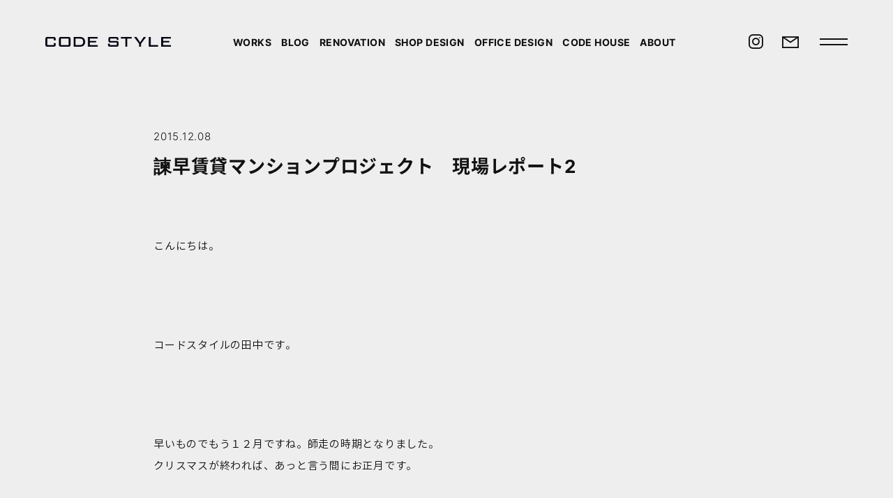

--- FILE ---
content_type: text/html; charset=utf-8
request_url: https://www.google.com/recaptcha/api2/anchor?ar=1&k=6Lf_PcEoAAAAAEhxLJx1-E4DRL-biX0tx9e25aVf&co=aHR0cHM6Ly9jb2Rlc3R5bGUtd2ViLmNvbTo0NDM.&hl=en&v=PoyoqOPhxBO7pBk68S4YbpHZ&size=invisible&anchor-ms=20000&execute-ms=30000&cb=sdiy6g4mh2er
body_size: 48572
content:
<!DOCTYPE HTML><html dir="ltr" lang="en"><head><meta http-equiv="Content-Type" content="text/html; charset=UTF-8">
<meta http-equiv="X-UA-Compatible" content="IE=edge">
<title>reCAPTCHA</title>
<style type="text/css">
/* cyrillic-ext */
@font-face {
  font-family: 'Roboto';
  font-style: normal;
  font-weight: 400;
  font-stretch: 100%;
  src: url(//fonts.gstatic.com/s/roboto/v48/KFO7CnqEu92Fr1ME7kSn66aGLdTylUAMa3GUBHMdazTgWw.woff2) format('woff2');
  unicode-range: U+0460-052F, U+1C80-1C8A, U+20B4, U+2DE0-2DFF, U+A640-A69F, U+FE2E-FE2F;
}
/* cyrillic */
@font-face {
  font-family: 'Roboto';
  font-style: normal;
  font-weight: 400;
  font-stretch: 100%;
  src: url(//fonts.gstatic.com/s/roboto/v48/KFO7CnqEu92Fr1ME7kSn66aGLdTylUAMa3iUBHMdazTgWw.woff2) format('woff2');
  unicode-range: U+0301, U+0400-045F, U+0490-0491, U+04B0-04B1, U+2116;
}
/* greek-ext */
@font-face {
  font-family: 'Roboto';
  font-style: normal;
  font-weight: 400;
  font-stretch: 100%;
  src: url(//fonts.gstatic.com/s/roboto/v48/KFO7CnqEu92Fr1ME7kSn66aGLdTylUAMa3CUBHMdazTgWw.woff2) format('woff2');
  unicode-range: U+1F00-1FFF;
}
/* greek */
@font-face {
  font-family: 'Roboto';
  font-style: normal;
  font-weight: 400;
  font-stretch: 100%;
  src: url(//fonts.gstatic.com/s/roboto/v48/KFO7CnqEu92Fr1ME7kSn66aGLdTylUAMa3-UBHMdazTgWw.woff2) format('woff2');
  unicode-range: U+0370-0377, U+037A-037F, U+0384-038A, U+038C, U+038E-03A1, U+03A3-03FF;
}
/* math */
@font-face {
  font-family: 'Roboto';
  font-style: normal;
  font-weight: 400;
  font-stretch: 100%;
  src: url(//fonts.gstatic.com/s/roboto/v48/KFO7CnqEu92Fr1ME7kSn66aGLdTylUAMawCUBHMdazTgWw.woff2) format('woff2');
  unicode-range: U+0302-0303, U+0305, U+0307-0308, U+0310, U+0312, U+0315, U+031A, U+0326-0327, U+032C, U+032F-0330, U+0332-0333, U+0338, U+033A, U+0346, U+034D, U+0391-03A1, U+03A3-03A9, U+03B1-03C9, U+03D1, U+03D5-03D6, U+03F0-03F1, U+03F4-03F5, U+2016-2017, U+2034-2038, U+203C, U+2040, U+2043, U+2047, U+2050, U+2057, U+205F, U+2070-2071, U+2074-208E, U+2090-209C, U+20D0-20DC, U+20E1, U+20E5-20EF, U+2100-2112, U+2114-2115, U+2117-2121, U+2123-214F, U+2190, U+2192, U+2194-21AE, U+21B0-21E5, U+21F1-21F2, U+21F4-2211, U+2213-2214, U+2216-22FF, U+2308-230B, U+2310, U+2319, U+231C-2321, U+2336-237A, U+237C, U+2395, U+239B-23B7, U+23D0, U+23DC-23E1, U+2474-2475, U+25AF, U+25B3, U+25B7, U+25BD, U+25C1, U+25CA, U+25CC, U+25FB, U+266D-266F, U+27C0-27FF, U+2900-2AFF, U+2B0E-2B11, U+2B30-2B4C, U+2BFE, U+3030, U+FF5B, U+FF5D, U+1D400-1D7FF, U+1EE00-1EEFF;
}
/* symbols */
@font-face {
  font-family: 'Roboto';
  font-style: normal;
  font-weight: 400;
  font-stretch: 100%;
  src: url(//fonts.gstatic.com/s/roboto/v48/KFO7CnqEu92Fr1ME7kSn66aGLdTylUAMaxKUBHMdazTgWw.woff2) format('woff2');
  unicode-range: U+0001-000C, U+000E-001F, U+007F-009F, U+20DD-20E0, U+20E2-20E4, U+2150-218F, U+2190, U+2192, U+2194-2199, U+21AF, U+21E6-21F0, U+21F3, U+2218-2219, U+2299, U+22C4-22C6, U+2300-243F, U+2440-244A, U+2460-24FF, U+25A0-27BF, U+2800-28FF, U+2921-2922, U+2981, U+29BF, U+29EB, U+2B00-2BFF, U+4DC0-4DFF, U+FFF9-FFFB, U+10140-1018E, U+10190-1019C, U+101A0, U+101D0-101FD, U+102E0-102FB, U+10E60-10E7E, U+1D2C0-1D2D3, U+1D2E0-1D37F, U+1F000-1F0FF, U+1F100-1F1AD, U+1F1E6-1F1FF, U+1F30D-1F30F, U+1F315, U+1F31C, U+1F31E, U+1F320-1F32C, U+1F336, U+1F378, U+1F37D, U+1F382, U+1F393-1F39F, U+1F3A7-1F3A8, U+1F3AC-1F3AF, U+1F3C2, U+1F3C4-1F3C6, U+1F3CA-1F3CE, U+1F3D4-1F3E0, U+1F3ED, U+1F3F1-1F3F3, U+1F3F5-1F3F7, U+1F408, U+1F415, U+1F41F, U+1F426, U+1F43F, U+1F441-1F442, U+1F444, U+1F446-1F449, U+1F44C-1F44E, U+1F453, U+1F46A, U+1F47D, U+1F4A3, U+1F4B0, U+1F4B3, U+1F4B9, U+1F4BB, U+1F4BF, U+1F4C8-1F4CB, U+1F4D6, U+1F4DA, U+1F4DF, U+1F4E3-1F4E6, U+1F4EA-1F4ED, U+1F4F7, U+1F4F9-1F4FB, U+1F4FD-1F4FE, U+1F503, U+1F507-1F50B, U+1F50D, U+1F512-1F513, U+1F53E-1F54A, U+1F54F-1F5FA, U+1F610, U+1F650-1F67F, U+1F687, U+1F68D, U+1F691, U+1F694, U+1F698, U+1F6AD, U+1F6B2, U+1F6B9-1F6BA, U+1F6BC, U+1F6C6-1F6CF, U+1F6D3-1F6D7, U+1F6E0-1F6EA, U+1F6F0-1F6F3, U+1F6F7-1F6FC, U+1F700-1F7FF, U+1F800-1F80B, U+1F810-1F847, U+1F850-1F859, U+1F860-1F887, U+1F890-1F8AD, U+1F8B0-1F8BB, U+1F8C0-1F8C1, U+1F900-1F90B, U+1F93B, U+1F946, U+1F984, U+1F996, U+1F9E9, U+1FA00-1FA6F, U+1FA70-1FA7C, U+1FA80-1FA89, U+1FA8F-1FAC6, U+1FACE-1FADC, U+1FADF-1FAE9, U+1FAF0-1FAF8, U+1FB00-1FBFF;
}
/* vietnamese */
@font-face {
  font-family: 'Roboto';
  font-style: normal;
  font-weight: 400;
  font-stretch: 100%;
  src: url(//fonts.gstatic.com/s/roboto/v48/KFO7CnqEu92Fr1ME7kSn66aGLdTylUAMa3OUBHMdazTgWw.woff2) format('woff2');
  unicode-range: U+0102-0103, U+0110-0111, U+0128-0129, U+0168-0169, U+01A0-01A1, U+01AF-01B0, U+0300-0301, U+0303-0304, U+0308-0309, U+0323, U+0329, U+1EA0-1EF9, U+20AB;
}
/* latin-ext */
@font-face {
  font-family: 'Roboto';
  font-style: normal;
  font-weight: 400;
  font-stretch: 100%;
  src: url(//fonts.gstatic.com/s/roboto/v48/KFO7CnqEu92Fr1ME7kSn66aGLdTylUAMa3KUBHMdazTgWw.woff2) format('woff2');
  unicode-range: U+0100-02BA, U+02BD-02C5, U+02C7-02CC, U+02CE-02D7, U+02DD-02FF, U+0304, U+0308, U+0329, U+1D00-1DBF, U+1E00-1E9F, U+1EF2-1EFF, U+2020, U+20A0-20AB, U+20AD-20C0, U+2113, U+2C60-2C7F, U+A720-A7FF;
}
/* latin */
@font-face {
  font-family: 'Roboto';
  font-style: normal;
  font-weight: 400;
  font-stretch: 100%;
  src: url(//fonts.gstatic.com/s/roboto/v48/KFO7CnqEu92Fr1ME7kSn66aGLdTylUAMa3yUBHMdazQ.woff2) format('woff2');
  unicode-range: U+0000-00FF, U+0131, U+0152-0153, U+02BB-02BC, U+02C6, U+02DA, U+02DC, U+0304, U+0308, U+0329, U+2000-206F, U+20AC, U+2122, U+2191, U+2193, U+2212, U+2215, U+FEFF, U+FFFD;
}
/* cyrillic-ext */
@font-face {
  font-family: 'Roboto';
  font-style: normal;
  font-weight: 500;
  font-stretch: 100%;
  src: url(//fonts.gstatic.com/s/roboto/v48/KFO7CnqEu92Fr1ME7kSn66aGLdTylUAMa3GUBHMdazTgWw.woff2) format('woff2');
  unicode-range: U+0460-052F, U+1C80-1C8A, U+20B4, U+2DE0-2DFF, U+A640-A69F, U+FE2E-FE2F;
}
/* cyrillic */
@font-face {
  font-family: 'Roboto';
  font-style: normal;
  font-weight: 500;
  font-stretch: 100%;
  src: url(//fonts.gstatic.com/s/roboto/v48/KFO7CnqEu92Fr1ME7kSn66aGLdTylUAMa3iUBHMdazTgWw.woff2) format('woff2');
  unicode-range: U+0301, U+0400-045F, U+0490-0491, U+04B0-04B1, U+2116;
}
/* greek-ext */
@font-face {
  font-family: 'Roboto';
  font-style: normal;
  font-weight: 500;
  font-stretch: 100%;
  src: url(//fonts.gstatic.com/s/roboto/v48/KFO7CnqEu92Fr1ME7kSn66aGLdTylUAMa3CUBHMdazTgWw.woff2) format('woff2');
  unicode-range: U+1F00-1FFF;
}
/* greek */
@font-face {
  font-family: 'Roboto';
  font-style: normal;
  font-weight: 500;
  font-stretch: 100%;
  src: url(//fonts.gstatic.com/s/roboto/v48/KFO7CnqEu92Fr1ME7kSn66aGLdTylUAMa3-UBHMdazTgWw.woff2) format('woff2');
  unicode-range: U+0370-0377, U+037A-037F, U+0384-038A, U+038C, U+038E-03A1, U+03A3-03FF;
}
/* math */
@font-face {
  font-family: 'Roboto';
  font-style: normal;
  font-weight: 500;
  font-stretch: 100%;
  src: url(//fonts.gstatic.com/s/roboto/v48/KFO7CnqEu92Fr1ME7kSn66aGLdTylUAMawCUBHMdazTgWw.woff2) format('woff2');
  unicode-range: U+0302-0303, U+0305, U+0307-0308, U+0310, U+0312, U+0315, U+031A, U+0326-0327, U+032C, U+032F-0330, U+0332-0333, U+0338, U+033A, U+0346, U+034D, U+0391-03A1, U+03A3-03A9, U+03B1-03C9, U+03D1, U+03D5-03D6, U+03F0-03F1, U+03F4-03F5, U+2016-2017, U+2034-2038, U+203C, U+2040, U+2043, U+2047, U+2050, U+2057, U+205F, U+2070-2071, U+2074-208E, U+2090-209C, U+20D0-20DC, U+20E1, U+20E5-20EF, U+2100-2112, U+2114-2115, U+2117-2121, U+2123-214F, U+2190, U+2192, U+2194-21AE, U+21B0-21E5, U+21F1-21F2, U+21F4-2211, U+2213-2214, U+2216-22FF, U+2308-230B, U+2310, U+2319, U+231C-2321, U+2336-237A, U+237C, U+2395, U+239B-23B7, U+23D0, U+23DC-23E1, U+2474-2475, U+25AF, U+25B3, U+25B7, U+25BD, U+25C1, U+25CA, U+25CC, U+25FB, U+266D-266F, U+27C0-27FF, U+2900-2AFF, U+2B0E-2B11, U+2B30-2B4C, U+2BFE, U+3030, U+FF5B, U+FF5D, U+1D400-1D7FF, U+1EE00-1EEFF;
}
/* symbols */
@font-face {
  font-family: 'Roboto';
  font-style: normal;
  font-weight: 500;
  font-stretch: 100%;
  src: url(//fonts.gstatic.com/s/roboto/v48/KFO7CnqEu92Fr1ME7kSn66aGLdTylUAMaxKUBHMdazTgWw.woff2) format('woff2');
  unicode-range: U+0001-000C, U+000E-001F, U+007F-009F, U+20DD-20E0, U+20E2-20E4, U+2150-218F, U+2190, U+2192, U+2194-2199, U+21AF, U+21E6-21F0, U+21F3, U+2218-2219, U+2299, U+22C4-22C6, U+2300-243F, U+2440-244A, U+2460-24FF, U+25A0-27BF, U+2800-28FF, U+2921-2922, U+2981, U+29BF, U+29EB, U+2B00-2BFF, U+4DC0-4DFF, U+FFF9-FFFB, U+10140-1018E, U+10190-1019C, U+101A0, U+101D0-101FD, U+102E0-102FB, U+10E60-10E7E, U+1D2C0-1D2D3, U+1D2E0-1D37F, U+1F000-1F0FF, U+1F100-1F1AD, U+1F1E6-1F1FF, U+1F30D-1F30F, U+1F315, U+1F31C, U+1F31E, U+1F320-1F32C, U+1F336, U+1F378, U+1F37D, U+1F382, U+1F393-1F39F, U+1F3A7-1F3A8, U+1F3AC-1F3AF, U+1F3C2, U+1F3C4-1F3C6, U+1F3CA-1F3CE, U+1F3D4-1F3E0, U+1F3ED, U+1F3F1-1F3F3, U+1F3F5-1F3F7, U+1F408, U+1F415, U+1F41F, U+1F426, U+1F43F, U+1F441-1F442, U+1F444, U+1F446-1F449, U+1F44C-1F44E, U+1F453, U+1F46A, U+1F47D, U+1F4A3, U+1F4B0, U+1F4B3, U+1F4B9, U+1F4BB, U+1F4BF, U+1F4C8-1F4CB, U+1F4D6, U+1F4DA, U+1F4DF, U+1F4E3-1F4E6, U+1F4EA-1F4ED, U+1F4F7, U+1F4F9-1F4FB, U+1F4FD-1F4FE, U+1F503, U+1F507-1F50B, U+1F50D, U+1F512-1F513, U+1F53E-1F54A, U+1F54F-1F5FA, U+1F610, U+1F650-1F67F, U+1F687, U+1F68D, U+1F691, U+1F694, U+1F698, U+1F6AD, U+1F6B2, U+1F6B9-1F6BA, U+1F6BC, U+1F6C6-1F6CF, U+1F6D3-1F6D7, U+1F6E0-1F6EA, U+1F6F0-1F6F3, U+1F6F7-1F6FC, U+1F700-1F7FF, U+1F800-1F80B, U+1F810-1F847, U+1F850-1F859, U+1F860-1F887, U+1F890-1F8AD, U+1F8B0-1F8BB, U+1F8C0-1F8C1, U+1F900-1F90B, U+1F93B, U+1F946, U+1F984, U+1F996, U+1F9E9, U+1FA00-1FA6F, U+1FA70-1FA7C, U+1FA80-1FA89, U+1FA8F-1FAC6, U+1FACE-1FADC, U+1FADF-1FAE9, U+1FAF0-1FAF8, U+1FB00-1FBFF;
}
/* vietnamese */
@font-face {
  font-family: 'Roboto';
  font-style: normal;
  font-weight: 500;
  font-stretch: 100%;
  src: url(//fonts.gstatic.com/s/roboto/v48/KFO7CnqEu92Fr1ME7kSn66aGLdTylUAMa3OUBHMdazTgWw.woff2) format('woff2');
  unicode-range: U+0102-0103, U+0110-0111, U+0128-0129, U+0168-0169, U+01A0-01A1, U+01AF-01B0, U+0300-0301, U+0303-0304, U+0308-0309, U+0323, U+0329, U+1EA0-1EF9, U+20AB;
}
/* latin-ext */
@font-face {
  font-family: 'Roboto';
  font-style: normal;
  font-weight: 500;
  font-stretch: 100%;
  src: url(//fonts.gstatic.com/s/roboto/v48/KFO7CnqEu92Fr1ME7kSn66aGLdTylUAMa3KUBHMdazTgWw.woff2) format('woff2');
  unicode-range: U+0100-02BA, U+02BD-02C5, U+02C7-02CC, U+02CE-02D7, U+02DD-02FF, U+0304, U+0308, U+0329, U+1D00-1DBF, U+1E00-1E9F, U+1EF2-1EFF, U+2020, U+20A0-20AB, U+20AD-20C0, U+2113, U+2C60-2C7F, U+A720-A7FF;
}
/* latin */
@font-face {
  font-family: 'Roboto';
  font-style: normal;
  font-weight: 500;
  font-stretch: 100%;
  src: url(//fonts.gstatic.com/s/roboto/v48/KFO7CnqEu92Fr1ME7kSn66aGLdTylUAMa3yUBHMdazQ.woff2) format('woff2');
  unicode-range: U+0000-00FF, U+0131, U+0152-0153, U+02BB-02BC, U+02C6, U+02DA, U+02DC, U+0304, U+0308, U+0329, U+2000-206F, U+20AC, U+2122, U+2191, U+2193, U+2212, U+2215, U+FEFF, U+FFFD;
}
/* cyrillic-ext */
@font-face {
  font-family: 'Roboto';
  font-style: normal;
  font-weight: 900;
  font-stretch: 100%;
  src: url(//fonts.gstatic.com/s/roboto/v48/KFO7CnqEu92Fr1ME7kSn66aGLdTylUAMa3GUBHMdazTgWw.woff2) format('woff2');
  unicode-range: U+0460-052F, U+1C80-1C8A, U+20B4, U+2DE0-2DFF, U+A640-A69F, U+FE2E-FE2F;
}
/* cyrillic */
@font-face {
  font-family: 'Roboto';
  font-style: normal;
  font-weight: 900;
  font-stretch: 100%;
  src: url(//fonts.gstatic.com/s/roboto/v48/KFO7CnqEu92Fr1ME7kSn66aGLdTylUAMa3iUBHMdazTgWw.woff2) format('woff2');
  unicode-range: U+0301, U+0400-045F, U+0490-0491, U+04B0-04B1, U+2116;
}
/* greek-ext */
@font-face {
  font-family: 'Roboto';
  font-style: normal;
  font-weight: 900;
  font-stretch: 100%;
  src: url(//fonts.gstatic.com/s/roboto/v48/KFO7CnqEu92Fr1ME7kSn66aGLdTylUAMa3CUBHMdazTgWw.woff2) format('woff2');
  unicode-range: U+1F00-1FFF;
}
/* greek */
@font-face {
  font-family: 'Roboto';
  font-style: normal;
  font-weight: 900;
  font-stretch: 100%;
  src: url(//fonts.gstatic.com/s/roboto/v48/KFO7CnqEu92Fr1ME7kSn66aGLdTylUAMa3-UBHMdazTgWw.woff2) format('woff2');
  unicode-range: U+0370-0377, U+037A-037F, U+0384-038A, U+038C, U+038E-03A1, U+03A3-03FF;
}
/* math */
@font-face {
  font-family: 'Roboto';
  font-style: normal;
  font-weight: 900;
  font-stretch: 100%;
  src: url(//fonts.gstatic.com/s/roboto/v48/KFO7CnqEu92Fr1ME7kSn66aGLdTylUAMawCUBHMdazTgWw.woff2) format('woff2');
  unicode-range: U+0302-0303, U+0305, U+0307-0308, U+0310, U+0312, U+0315, U+031A, U+0326-0327, U+032C, U+032F-0330, U+0332-0333, U+0338, U+033A, U+0346, U+034D, U+0391-03A1, U+03A3-03A9, U+03B1-03C9, U+03D1, U+03D5-03D6, U+03F0-03F1, U+03F4-03F5, U+2016-2017, U+2034-2038, U+203C, U+2040, U+2043, U+2047, U+2050, U+2057, U+205F, U+2070-2071, U+2074-208E, U+2090-209C, U+20D0-20DC, U+20E1, U+20E5-20EF, U+2100-2112, U+2114-2115, U+2117-2121, U+2123-214F, U+2190, U+2192, U+2194-21AE, U+21B0-21E5, U+21F1-21F2, U+21F4-2211, U+2213-2214, U+2216-22FF, U+2308-230B, U+2310, U+2319, U+231C-2321, U+2336-237A, U+237C, U+2395, U+239B-23B7, U+23D0, U+23DC-23E1, U+2474-2475, U+25AF, U+25B3, U+25B7, U+25BD, U+25C1, U+25CA, U+25CC, U+25FB, U+266D-266F, U+27C0-27FF, U+2900-2AFF, U+2B0E-2B11, U+2B30-2B4C, U+2BFE, U+3030, U+FF5B, U+FF5D, U+1D400-1D7FF, U+1EE00-1EEFF;
}
/* symbols */
@font-face {
  font-family: 'Roboto';
  font-style: normal;
  font-weight: 900;
  font-stretch: 100%;
  src: url(//fonts.gstatic.com/s/roboto/v48/KFO7CnqEu92Fr1ME7kSn66aGLdTylUAMaxKUBHMdazTgWw.woff2) format('woff2');
  unicode-range: U+0001-000C, U+000E-001F, U+007F-009F, U+20DD-20E0, U+20E2-20E4, U+2150-218F, U+2190, U+2192, U+2194-2199, U+21AF, U+21E6-21F0, U+21F3, U+2218-2219, U+2299, U+22C4-22C6, U+2300-243F, U+2440-244A, U+2460-24FF, U+25A0-27BF, U+2800-28FF, U+2921-2922, U+2981, U+29BF, U+29EB, U+2B00-2BFF, U+4DC0-4DFF, U+FFF9-FFFB, U+10140-1018E, U+10190-1019C, U+101A0, U+101D0-101FD, U+102E0-102FB, U+10E60-10E7E, U+1D2C0-1D2D3, U+1D2E0-1D37F, U+1F000-1F0FF, U+1F100-1F1AD, U+1F1E6-1F1FF, U+1F30D-1F30F, U+1F315, U+1F31C, U+1F31E, U+1F320-1F32C, U+1F336, U+1F378, U+1F37D, U+1F382, U+1F393-1F39F, U+1F3A7-1F3A8, U+1F3AC-1F3AF, U+1F3C2, U+1F3C4-1F3C6, U+1F3CA-1F3CE, U+1F3D4-1F3E0, U+1F3ED, U+1F3F1-1F3F3, U+1F3F5-1F3F7, U+1F408, U+1F415, U+1F41F, U+1F426, U+1F43F, U+1F441-1F442, U+1F444, U+1F446-1F449, U+1F44C-1F44E, U+1F453, U+1F46A, U+1F47D, U+1F4A3, U+1F4B0, U+1F4B3, U+1F4B9, U+1F4BB, U+1F4BF, U+1F4C8-1F4CB, U+1F4D6, U+1F4DA, U+1F4DF, U+1F4E3-1F4E6, U+1F4EA-1F4ED, U+1F4F7, U+1F4F9-1F4FB, U+1F4FD-1F4FE, U+1F503, U+1F507-1F50B, U+1F50D, U+1F512-1F513, U+1F53E-1F54A, U+1F54F-1F5FA, U+1F610, U+1F650-1F67F, U+1F687, U+1F68D, U+1F691, U+1F694, U+1F698, U+1F6AD, U+1F6B2, U+1F6B9-1F6BA, U+1F6BC, U+1F6C6-1F6CF, U+1F6D3-1F6D7, U+1F6E0-1F6EA, U+1F6F0-1F6F3, U+1F6F7-1F6FC, U+1F700-1F7FF, U+1F800-1F80B, U+1F810-1F847, U+1F850-1F859, U+1F860-1F887, U+1F890-1F8AD, U+1F8B0-1F8BB, U+1F8C0-1F8C1, U+1F900-1F90B, U+1F93B, U+1F946, U+1F984, U+1F996, U+1F9E9, U+1FA00-1FA6F, U+1FA70-1FA7C, U+1FA80-1FA89, U+1FA8F-1FAC6, U+1FACE-1FADC, U+1FADF-1FAE9, U+1FAF0-1FAF8, U+1FB00-1FBFF;
}
/* vietnamese */
@font-face {
  font-family: 'Roboto';
  font-style: normal;
  font-weight: 900;
  font-stretch: 100%;
  src: url(//fonts.gstatic.com/s/roboto/v48/KFO7CnqEu92Fr1ME7kSn66aGLdTylUAMa3OUBHMdazTgWw.woff2) format('woff2');
  unicode-range: U+0102-0103, U+0110-0111, U+0128-0129, U+0168-0169, U+01A0-01A1, U+01AF-01B0, U+0300-0301, U+0303-0304, U+0308-0309, U+0323, U+0329, U+1EA0-1EF9, U+20AB;
}
/* latin-ext */
@font-face {
  font-family: 'Roboto';
  font-style: normal;
  font-weight: 900;
  font-stretch: 100%;
  src: url(//fonts.gstatic.com/s/roboto/v48/KFO7CnqEu92Fr1ME7kSn66aGLdTylUAMa3KUBHMdazTgWw.woff2) format('woff2');
  unicode-range: U+0100-02BA, U+02BD-02C5, U+02C7-02CC, U+02CE-02D7, U+02DD-02FF, U+0304, U+0308, U+0329, U+1D00-1DBF, U+1E00-1E9F, U+1EF2-1EFF, U+2020, U+20A0-20AB, U+20AD-20C0, U+2113, U+2C60-2C7F, U+A720-A7FF;
}
/* latin */
@font-face {
  font-family: 'Roboto';
  font-style: normal;
  font-weight: 900;
  font-stretch: 100%;
  src: url(//fonts.gstatic.com/s/roboto/v48/KFO7CnqEu92Fr1ME7kSn66aGLdTylUAMa3yUBHMdazQ.woff2) format('woff2');
  unicode-range: U+0000-00FF, U+0131, U+0152-0153, U+02BB-02BC, U+02C6, U+02DA, U+02DC, U+0304, U+0308, U+0329, U+2000-206F, U+20AC, U+2122, U+2191, U+2193, U+2212, U+2215, U+FEFF, U+FFFD;
}

</style>
<link rel="stylesheet" type="text/css" href="https://www.gstatic.com/recaptcha/releases/PoyoqOPhxBO7pBk68S4YbpHZ/styles__ltr.css">
<script nonce="o1EvzmVNUGf5LVbj-M1NdA" type="text/javascript">window['__recaptcha_api'] = 'https://www.google.com/recaptcha/api2/';</script>
<script type="text/javascript" src="https://www.gstatic.com/recaptcha/releases/PoyoqOPhxBO7pBk68S4YbpHZ/recaptcha__en.js" nonce="o1EvzmVNUGf5LVbj-M1NdA">
      
    </script></head>
<body><div id="rc-anchor-alert" class="rc-anchor-alert"></div>
<input type="hidden" id="recaptcha-token" value="[base64]">
<script type="text/javascript" nonce="o1EvzmVNUGf5LVbj-M1NdA">
      recaptcha.anchor.Main.init("[\x22ainput\x22,[\x22bgdata\x22,\x22\x22,\[base64]/[base64]/[base64]/[base64]/[base64]/UltsKytdPUU6KEU8MjA0OD9SW2wrK109RT4+NnwxOTI6KChFJjY0NTEyKT09NTUyOTYmJk0rMTxjLmxlbmd0aCYmKGMuY2hhckNvZGVBdChNKzEpJjY0NTEyKT09NTYzMjA/[base64]/[base64]/[base64]/[base64]/[base64]/[base64]/[base64]\x22,\[base64]\\u003d\\u003d\x22,\x22wqwmwrk8w7JARsO5ZTZUCjwww6DDvxDDiMO+BjIWSmklw6fCvk1KTV5BDmLDiVjChS0ydH0mwrbDi2/CsyxPRmIUWG4sBMK9w7ULYQPCjcKuwrEnwrEYRMOPJ8KHChJyKMO4woxiwpNOw5DCr8OTXsOEJ1bDh8O5JsKVwqHCowpHw4bDv3zCnSnCscOWw6XDt8ODwrg5w7E9AQ8HwoEqQBtpwoHDvsOKPMKvw6/CocKew6YIJMK4KQxAw68UCcKHw6syw6Fec8K1w4JFw5YPwoTCo8OsIxPDgjvCk8Ouw6bCnExmGsOSw7rDojYbMWbDh2Upw4QiBMO9w7dSUlrDk8K+XBoOw510ZsO5w4jDhcKaO8KuRMKWw4fDoMKucwlVwrg/SsKOZMOTwrrDi3jChsO2w4bCuCkob8OMAQrCvg4vw4d0eXtpwqvCq29Dw6/CscO2w54vUMKewqHDn8K2KMOxwoTDmcORwpzCnTrCk1ZUSHDDlsK6BWdiwqDDrcK0wqFZw6jDqsOewrTCh0V0TGsbwqUkwpbCix04w4YNw5kWw7jDgMO0QsKITsOnwozCusK/wrrCvXJdw6bCkMOdYxIcOcKJHCTDtQrCsTjCiMKAasKvw5fDjsOsTVvCncK3w6ktGMKVw5PDnH/CjsK0O1PDr3fCnDjDnnHDn8Onw7ZOw6bCqh7Ch1c+wp4fw5ZpK8KZdsOMw4pswqh6wrHCj13DlVULw6vDgg3CilzDsg8cwpDDgMKSw6JXZhPDoR7CgcOQw4Azw6/DlcKNwoDCv2zCv8OEwrLDvMOxw7wzMgDCpU/Dph4II0LDvEwrw6kiw4XCv0bCiUrCgMKKwpDCry46worCscKSwr8hSsOXwrNQP3XDjl8uScK5w64Fw7fCvMOlwqrDgMOCOCbDusK9wr3CpjfDpsK/NsKgw6zCisKOwrjCqQ4VGMKUcHxMw7BAwr58wrYgw7pnw7XDgE4wMcOmwqJPw7JCJUoNwo/DqBrDmcK/wr7ChhTDicO9w5/DscOIQ0hdJkR7CFUPOsOzw43DlMKMw5h0InoeB8KAwqYkdF3DkVdabEnDujldElYwwonDkMKsET1Tw7h2w5VGwpLDjlXDncOzC3TDu8OSw6ZvwqohwqUtw4XCghJLGMKdecKOwptKw4s1DsOhUSQTCWXCmgnDkMOIwrfDgUdFw57Ck33Dg8KUNlvCl8O0JsOTw40XJ2/CuXYsQFfDvMKzdcONwo4fwrtMIw5qw4/Cs8KuLsKdwoppwrHCtMK0X8OwSCwWwqw8YMKqwpTCmR7Ck8OyccOGb1DDp3d6OsOUwpMzw73Dh8OKCW5cJV9vwqR2woUWD8K9w7wNwpXDhGVjwpnCnm5ewpHCjjNwV8Otw4DDv8Kzw6/DggpNC3rCh8OYXhFXYsK3Eg7Ci3vCh8OyanTClBQBKXjDqSTCmsOUwoTDg8ONDULCjigswovCog4wwpfCk8KawoRmwqTDlAF3Qz/DhsODw4MuOMOQwqrDrXjDhMOCcD7ClUVXwrPCosKDwq0MwpkZHcKDB19ye8KkwokkSMOlF8OYworCr8OVw4HDigsXNsKqV8KSdTXChFZpwqkHwrQ1QsKgwp7DnC/Cpk5fZ8KIEsKAwowbM1hBPBsBe8KhwqvCsgrDr8KowrbCrAs7IS0BflJLw407w7TDtWlbwqHDjy3CglXDjMOWAsOUOsKuwp15PzjDgcKOAW7DssOmw4DDjA7Dp3UHwq7CnyoUwqXDqizDrcO+w7pwwqbCmsO1w6B8wrE2w7RLw6M/AsKPCcO0IUTDucK4G2AiR8K/[base64]/Dl8KIw7BsI3pfIMOpcyMHb8KQwp5nQ8K0JMKfWcOgaA/Dol9vdcK7w6Fcwp/DssKfwqjCn8KrbiMMwopxOcKrwpnDrsKNI8KqCMKJwrhDw6VSwpnCpVfDvMK9H3BFfnnDujjCt3ZkNFx5eSTDhDbDpw/DoMOTCVU1fMKiw7TCuEHDs0LDqcK2wrzDoMOcwppkwoxvPynCpwPCjwfCohPDmT3DmMKDEsKkCsOIwofDjjouXGDDvMOnwpNzw6V4TjrCsiwsAwkRwpthHy5Ww5U/w5HDncOXwpBvX8KIwqQeO0NIfmnDvMKYFMO2WsO7ADpowqp6IsKSWDlcwqgMw6gAw6vDpMO4w4MsdCTDr8KNw4jDtD5fFXFXYcKNGXTDvsKfwod8csKOWRs4GsOneMKdwpwZIFM1cMO4e2nDlCLCoMKCw5/CucOResOvwrYJw73DgsK5MQ3Cl8KAXsOJUBxSf8OCJETChSM0w7bDiz/[base64]/FMOOwrcmHHM7ZsOhY8KTwqocacKzw5TDsnMFBy/CvDtVwoAvwoPCpn7DkwBbw4d+woLCun7CvcKNWMKswpjCpBJMwq/DjFhIf8KDWWQAw599w7Yvw5Rwwp9nT8OvDsOseMOjS8OXHcKAw4DDp0vCk3bChsKrwpbDj8KyXVzDjR4Ewp/CqsOEwpfCosKhKhdDwqx9w6XDgBotJcOBw67CtT0+wrppw4QCYMOLwqPDgUYYYlppC8KqG8OowpIAFMObclbDhMOTZcOaEMOUwqw9TMO+QMO3w4RVU0LCozrDrCxnw409SlTDocK/ZsKewp4/Z8KfT8OkOHPCn8O0YMKmw5bCrsKlPWFKwoJXwrHDkmJLwrXDni1TwozCmMK9DGAqDQICQ8ObF3nCrDw+QTZWHz/[base64]/[base64]/Cn8KKw4jCu13DtAJASMObeS/[base64]/wrwuwrjClMOBwonDoMOlfAZYQSfClMKUJcK+QijDpj09F3PCiQ01w7/CsjfCnsKXw4YkwqE7WUd8IMKuw5MvXXpUwq7CrTclw57Dm8OhdCN1wr85w4/DsMOyM8OKw5DDvmMsw67DmMO4LHLCusK6w7XDvR5eOFpWw5h2EsKwECDCtATDgsKgCMKiLcO+woDDqSTCq8OkQMKGwp3Dk8K2BcOAw5FHwq/DiVtDc8KHwpNhBgvChmHDkcKiwqrCv8O7w7Y3wq/Cnl1TM8OFw7tywpljw7Iqw4TCm8KXN8KkwoTDrcKFfWY2aybDrk5tAcOVw7Y/[base64]/[base64]/w5zCuMOHwqXDkVfCjMOVwqDDpE3CsS/CvSvDosOpQFTDoifDo8Oywr/Co8K5dMKJGMKhAsOzJcOow6zCpcOtwpPCsmIaMxIvZ0JhfsKNJ8OJw5TDpcOkwoxwwq3Dq08kNcKWaz9IIMOnYUlPw5sewq47KsKresO7AcK0dMOdOcKFw58VWG/[base64]/ClisaRzLDlAjCn38Gw5gjw6fCtBIoYMKwAcOtZ8Kww6/DiHRaSE7DiMOUw4Yvw6A7w43CrsOFwrBibn0LAsK/VsKIwp4Ew6JqwrMAdMKAw7h5w7lJw5oCwr7CvcKUeMOyXw9zw7vCqsKOOsOTME3CscOIw4/CscKFwoQVB8KAw4/[base64]/[base64]/Dk8KHeS7CgsKXwrTDrMOrMHsdM2Faw7VTwphmw41LwqNwCU3DlljDkCLClUYuVMOlSAU7woIBwpzCiCrCjMO1wq9FU8K5SinDuBjCmcKAUGrDnnjCmyNvdMOeBCI/GWLCi8OCw4VMw7A3W8OwwoDCgHvDosKHw7YNwo3Dr3DDggdgdFbCjgwNUsKNaMKdB8O1KsOJZcOTUX3DgsKNF8ONw7TDqsKSJsKnw7lPClHCpXLDqGLCpMKdw5ZqIlfCmm3CglxSwq9Vw6t9w59scU1+wpMxKcO3woxCwo1uHgLDjMO8w4/Cn8OkwoMdZTHDnxMwOcOsb8Ofw64gworChMOwM8O9w6nDpXvDvxTCgXHCukjDncKfIGXDjThCEl3CksOJwo7DvMKLwqHCscO7wqbDlR9hSA1JwobDmzgza2w2Z2gJb8KLwqrDlBJXwr3DpyxBwqJ1csKtH8Ouw7bCk8ODfV/[base64]/CnMODc0jClcKBTlHCl3LDiyHDnsKbwpLCh8OYd8KOecOBw6MZHsOSPcKwwpMjOlrCvGfDuMO9w7bCmWtYIMO0w40UbCQ2WTZyw4LCn0vDuT8QYAfDoUzCocOzw6nDpcOqwoHCqWZhw5jDglPDi8K7w7vDgnkaw5ACHMKLwpXDjXt3wqzDusKfw4pTwrjDrm/Dlm7Dt2jCksOgwrvDvzjDpMOOecO2bH/[base64]/VhoDwp5Jw7rDhcK+MMKAasKiQjDDkcKcXx7Cn8KAIXJgOcO5w6nDpCbCkWwEIMKpSmLCl8K8XhILbsO3w4nDusO+Ex9lwpjDuTTDnMKXwrXCvsOhw7QRwojCvlwKw7ldwqBMw74zUzTCjMOGwr88woQkAlE0w6EBCsOKw6HDsT5ZIsOUbsKQLcOkw6/DvMOfPMKRLsKHw6PCoy/Dkl7CqD7CqMKjwpXCp8KjJ37DsEE8QsOgwqXCjEVeYiFcSHtGQ8Ocwo1fBAYLGWxqwoIAwoktwp1PPcKUwr8dEMOAwqEfwr3DscKnA28xLT/[base64]/[base64]/JzvDsAlEesOUMcK3w41UFMKjD8OlKsKZwp4rQjRNYQXCkBfCvi3CiCBJN0HDj8KUwpvDhcKcBi3CshnCg8O+wqrDtDHDjsOaw447WTLCnXFAKF3DrcKgdWN+w5rCjsKkTm1iT8KzbDbDgsKuaGXDrcK7w5h/LiN7PMOMG8K5Qg1lG0jDh1jCsgIWw6PDqMKqwqNacy/CgEpyE8KRw5nCtWPCsSXCvMKsWMKXwp9AMMKoYHJ7wqZHJMOBNTd5wrDDo0RqeCJ2w7bDo2oOwqw7w68wVUUQdsKMw7VFw6FPVsKxw7YxMsK7LsKWGj3Cv8OwSQhSw6fCvcO/[base64]/DksO1wrFDPcO3wovCuVkMw4lSc8OzPkbCn1HDigVWNhbCmMKDwqHDtA1fOEMyYsKRwqIrw6hbw7nDhzYtLwrDkULDusKyGCTDkMOmw6Uyw4YEw5I4w5lCWsKoUkd1ScOIwoTCm1Eaw67DjsOpw6VLcsKxCMOqw5xLwoXCrBDCucKCw6XCg8Kawr90w5/CrcKdVB5Mw7PCsMKfw7AcTcOUVQVNw4MrTlHDlsOkw6J2cMOELQx/[base64]/dgTCrcOyXiQcTsKwDz0KwpNQD1LDksOxwrklc8KVwpg+wovDmsK9wpw3w6HDtjHCqMOpwrEHw4rDj8OWwrB7wqIHfMKMPsK/NgRXwpvDkcKnw6bCqX7DrQUJwrzDkH4cGsOQGAQbw4wBwoN9FBfDgkdVw6p6wpfCjsKRw5zCu1hxecKQw6rCucKkNcKwMcOrw4Q4wrjCqMKRX8KSa8OeasKEaS3CuwhSw7vDvMK0w7DCnDnCjcOOw5dhFELDm0Now61RQl3CoQTDpsO/HnB3ScKvGcOfwozDqGo7w63DmBjDuhvDoMOwwpgub3XCnsKYTxJYwoQ3wqwww5jCh8KvBAZGwp7CgMKqw64wZFDDv8Oxw7/CtUY0w4vDrcO0FSxsP8OHNcOuwpbDmDvClcOhw5vCp8KAE8K2VMOmLMOow7bDtHvDhlcHwp3Ds0IXOBUtw6MWYWZ6wprCrm/CrMO8IMORdMOJYMOMwrLDjcKzZ8OzwoXCnMO5TsOUw5rDlsKtGDzDqAvDrWbDiRpzKAUCwo7DiC7CucOCw7PCi8OlwqBNH8KhwpZ8Ohhewrl3w7VNwoDDpAcgwoDCukoqB8ORw43CnMKJXw/CucOGJsKdIsO9NhUub2zCscKGf8Kpwqxmw4/[base64]/DosKrIFoVbxfDnko5S8KAahLCqMKJwqTCr8OoGMO3wppXKsOIScKfdzAMDhjDohBgw6MqwqzDlsOVF8OHM8OdR3p3eRnCszMPwrLCq0fDsD1PdXouw7RrAsOgw6p/blvCqcKBPcOjS8KcH8OQdEMdP17Do2LCusOOJcO8JsO/w7jCvQnDjsKGTjAPUEbCnsKQVhlRI1QiKsONw7HDmAnCrhnDvhQuwqczwqbDpi3CsCpPXcONw6zDrG/DvcKZPx3CpzkqwpDDq8OGw49JwpoqfcODwovDj8K1Dj5OZBXCtjtTwrBEwp5XPcKVw4rDj8O0w7UBw7UMZzwHYx/CjcKpDU/[base64]/wrLCo8OhwoTDpMKxORliwpPCqcKMw7NDC3nCh8OTwqBjRcKXcFphPMK4eQRkw48kNcO/DShaUMKNwod6IMK2RQvCgHUDw4ZLwp7DksO3w4XCgnbCq8KOP8Klwp7CqMK3eS3DucKwwp/CpwDCvmRDw73DiBgkwohjSQrCp8KFwrDDuU/CikvCnMKpwoJbw5EXw6kCw7kfwp3DmDQnDsOKM8Okw6zCpxUvw6RgwrAIL8Opwq3CgxPCm8OZNMOgZMKqwrnDoVLDiCJbwpPCvMO+w54awp9Aw5zCgMO2QivDrEpZH2XCuBfCmhPCuRFsOxDCnMKdKR5Ww5HChF/DisO7B8K9MEdvccOvWMKRw63CklrCp8K7OsOew5PCpsOew5NnKHrCvsKqw6VvwprCmsOqVcKgLsKkwp/DhcKvwqM6fcK3Z8K4SMKZwqoMw78hdx1UBg7CicKaVFjCv8OEw7pbw4PDvMOoR17DrntZwpnCjhEPIU4AN8KEesKVS3ZCw63DoGFDw6vCmzBzDsKoR1PDpsOfwo4Bwqdbwogbw63DnMKlwpPDolLCtFBlwrVcesOcQ0bDlsOPFMOmKibDgzscw5/DlUTCv8O4wrTChmQcEybDpsO3wpxDccOUwoFRwqDCrzrDlDpVw4wFw5AKwpXDiHVXw5MINsKufSBKTD7CgsO0OSHCqMO0w6New5R3wq7Cs8O+w59oa8OZwrhfSSfDr8Khw7MFwoM6VMO4wpFfHsKqwp/[base64]/DjcKuw7/Dv8OnMkTDgB/DicOyw6fDmS5mWsKwwotcw5/DhXzDicKFwronwpAJdGvDjQA7TxHDr8OTbcOeMcKiwrLDjDAEdcOKwoUqw4DClyw9LMORw6xhwpbDhcKzwqhvwpsnYD9Xw44CCiDCicKxwrU/w6HDiSQGwpFGEwhKRk7Cr0BmwrHDtMKQcMKAIMONej/CicKew4HDlcK9w5ViwoR0PiXCnxvDjQxmwpTDlX4FNmvDrm1OUQUTw6nDk8K/w7Z0w5HCjsOfO8OQA8KdfsKLOmsIwoTDg2TCpxvDoCLCgHrCvcKbCsKIWH0fO0kIHMOEw4hdw6I1XMKrwo/[base64]/[base64]/[base64]/BMO+w6MewoRLP8KUwpw0wqjCmnYUAWM2wrfCn0jDmcKTZm/[base64]/[base64]/DsXzCqGfCuWPDrmZ0ARDCo8O3w7lNOsOeDT53wq4fw60uwrbDlgwLGsOIw4DDg8Ksw7/DvcK7PcOuGMOGA8OiZMKgA8KcwonCiMOuOsKLYGo2worCqcKgE8KyZ8OjYBHDggjCvMK/wr/Dp8OWFWh8w5fDtsOSwod4w4rCh8Oiwq/DisKaIA3DlUXCtmXDj1zCrcKnaW7DklACXsOZwpgMPcObQsOQw5Qew5fDpl7Dljszw4HCqcOhw6ZNdcKNPw8+K8O6GV7CjT/DpcOaLAMuZMKJRj9dwoZNRjTChn07GEvCksO6woQ/TWLCg1TCqk3DpyM6w5BOwp3DtMKawp3DsMKBw7jDo2/Co8K4A1LChcKsJcO9wqcdDcKsRsOBw5YKw44GLl3DpAfDi10NbMKJGkrCrT7DniYrWwshw6M6w4Row4wfw7HDjHDDisOXw4oKY8KqI3nDlSozwqzCk8O/[base64]/CtFlaw5gqEMOwQsOdw4/ChRPDrn0YFMO4wo5mNMO+w7rDscKZwqthJ0EQwo7CiMOqPxVqbgbCkxgjXsOAfcKsI0AXw4bDlQHDn8KAX8OlfMKbCMOSYsK+AsOFwp1ZwrhLIQDDjisFFETDkG/DilAVwqkSICBheRwYOSfCo8KJZsOzQMKbwpjDlTHCojvDrsKcw5rDjExiw6bCucOJw7IAHMKgYMOPwp/CngzDtxbDozEQOcKsYE7DghtQAsK+w5kbw6t+RcOrZ3YQw4jCnydJOR8Tw7HDo8K1BTPCpsO/wobDscOCw60RKwl4w5bCjMKnw4MaD8K7w6PCrcK0LsKmw5XCo8Ogw7DCglcMaMK0wq5fw6NzI8KDwpjDncKmNi3ChcOrfyTCpsKHNDTCrcKSwoDCgFbDpDHCgMOIw55Ew4DCu8OWJWLDnCjCmSHDhMOrw7zCjhzCs2NVw7sAKMKjRsOWw67Cph7CvQ/CvhrDrjEsDVdUwqcewq3CsC8LasOQB8OYw41wXTQtwr4EKWPDhTbDnsOhw6TDisKIwrcbw5JRw5xSKsOewokiwrTDmsKvw7cpw5bCscK/dsOhScOOIMOyGBp4wqoVw5wkH8OHwpV9RyfCmsOmDsOLR1PCnsO5wpLDjzjCvMK3w6UKwqk7woN0w6nCvTcbJ8KmcWR7DsKkw49FHwMNwqzCtgvChRlLw7jDtEbDslTCmBdaw6ciwpvDvX92O2HDiE3ChMK3w7Npw5hrG8OrwpDDmGTCocOAwoFdw7TCk8Okw7HCvS/DscKqw50VSsOkdQzCrcONw4x+bG14w784TsK1wq7Cv2TDt8O8w5bCiFLClMO2cV7DiUzCoRjDrk0xJsKfbMOseMKkXMOEw4BqRsKmVBFhwoVJEMKAw4DClE0BEWdkd0Ecw6/DvsK3w6VqeMO2DgoUdQQgf8KyfmNcKTdMMQ5NwqgGXMO7w4c9wr3CucOxwqJ/aQZhOMKNwpx6wr/DvcOnZMOjZcOVw5nCi8OZA24ewr/Cl8KBJMKWR8KSwrbClMOmw4ZwDVtva8K2eStzGXhyw7jDtMKXRlJPbllNPcKBwr1Xwq1Aw5srwqoDw4PCtGYaA8OWw4ItUsO4w4XDmhQlw6fDinXCv8OSREfCs8OJdhgDwqpSw6B/w5Zmb8Ksc8ObGlnCicONCsKLUw4VQMO3wo4Tw4ZBOcK7Ol8/wovDjFwgF8OqKg/DlE3DpsKQw7fCiyZIYcKVOsKsJxLDn8OPPT7DoMKfUWnClsOJRmfClMK/JRnCpDDDmQTCr0vDvnnCvCMxw6fCq8OlZMOiw7w9wqU+wpDCvsORSn19KHBpwr/DiMOdw7MGwobDpGrDgSJ2BFjDm8OAexrDssOOJGDDlsOGZHfDnWnDrMOQM37CsgfDk8Ogwo9gUsKLDQ5pwqR+wp3DnMOsw4dOXl8Tw7/DmcOdEMOxwojCisO+w6VGw69ICTIaJF7DjcO5V1jDgcKAwrjCimzDvBjCtsK2e8Kjw6pbwqnCmSx9Ixomw5TCrC/[base64]/Cv8Kaw6R9IsKIDMKAwoLDjMOBw7Vkw6PCuw/Cp8KUwokUYB1KFDABwqbCkcKnVsOIHsKBPy/[base64]/DlyTDpybCoMKNwqYtM8O7wrTCuRbCucOBYwTDu1EwdCxtTMKAYsOlByLDpSNww40uMzPDjcK3w5/CrcOIAQ1Zw4HDj1dfVATCp8K+wqvCtsOMw5zDmsKpw5nDmsK/[base64]/DtQTCtWcQNMKAw6RdFMObwrZWwr7DmEPDiEQYwrbDs8Kbw7zCrsOSJcOhwo3DtMK/wppuT8KucTtewpXCjMOWwpPChnUVJB06EMKdN2fCkcKrYDrDu8KYw4TDkMKew5jCj8O1ScOMw7jDnsKgScKMXsKDw4k4UV/DpVMSccK+w57ClcKpd8OCBsOhw788U0XCu0vCgQNSEFB6MDUuNHMww7I7w5sAw7zCgcKpNcK3w67Dk2Z2NXUtccKtUxvCvsK0w67DmcOlKmHCscKrC2jClMObGTDCpWFZwqrChFsGwpjDjS5PBB/DqMOASlFaNQF/[base64]/CiMKDClhzFnIEwozCucOrTS3CrWbDoXoUV8OACMKywpttw7rCm8ObwoXCucOww60NNcOuwp1MMsKkw4/Cp13CisOIwp7Cj35CwrHCtU7CrnTCjMOufTnDgENsw4rCiCkSw4HDsMKvw7vDhBXDtsOTw690wpvDgXrCsMKVIx8Nw7/DkjrDgcKzYsKRScOELDTCnwFvasK+d8OsID7CpcOFw6lKA2HCoRsQGsKAw6fCnsOEF8K9AMOKC8Kcw5PCvXfDnhrDksKEVsKdw5FIwr/DpE1Wd1XCvCXDun4MZ1FYw5/DjwPCrMK5cmbCnMKNWMK3asK+V1XCg8KIwoDDl8KRUDrCtGXCr2cYwpjDvsKGw7rCi8OiwrluQVvCpMOjw6dbD8Ogw5nDkDXDgMOuwr7DpWhsFMOPwrEaUsK/wqjCsSdEFkLCoEA+w7/Cg8KPw7A/BzTDiywlw6DDoiJeA0fDuX02QsOtwqM5PsOYcXVOw5XCqMKwwqPDjcO9wqfDnnLDkcKQwpPCsUvDncOVwrLCncKDw4NzOh3DrsKgw5HDisOjIj03WFXCjMOhw5gmLMOiO8OdwqtpYcKJwoBpw4fCm8Kkw6HDhcKHwr/Cu1HDtT3Cp37DisOSQ8K3TcKxKcO/wpHCgMOCEFbDtR5twocMwqo3w4zCg8KHwpd/[base64]/w7FzZXtFw78Sw4ACw5LCgcKaRMKMejRNw5YCC8KCwqLClMO+L0jCu2NUw54Zw5vDo8OrWnLDk8OIL0XDosKOwp3CrcKnw5DCs8KaFsOsEFzDt8K9A8K+wpIWaQTDv8OCwr4MXMKHwqHDtRgpRMOAXMKYwpHCrcORPy7CqcKoMsKgw7LClCjCuwXDrcOyFQc/wp/Di8KMfng1wpxgw7AZTcOhwpJUb8KUwrfDqmjDmgIEN8K8w43ClTBXw6fCqAt1w61owrMpwqwYdW/DiRHDgmHCn8ONTcOPPcKEw5HCvcKpwrcbwonDj8KESsOnw7hewoRaQxtIEUUcw4LCmMKeABTDt8K7V8K2VsKJBHbCicOTwrfDgVUfVQvDj8KSeMOywoM5ejDDp255wpHDpRTClWLCnMO6YsOWZHDDsBHCnRXDpcOvw43CrcOJwr/[base64]/[base64]/DlMK7w6rDv8OmCB5oC8KoUWfCqAEfwpvChMOdCcOYwo/DtCvCl0/DkUfDjl3CvsO8w63CpsKrw5I3w7vCl2LDiMK8Jj1ww6IYwrbDvcO1wqvCvsOdwohgwqTDscKlMF/CvWTCtVR4C8O1AsOaHkBOMhHCi0w3w6E4w7bDkFAqwq0vw41CLk3DsMOrwqvDpMOTCcOMCsOLfHnDgVXChGvDpMKLO2nCk8KDGhwGwp/[base64]/ChcONV8K3XcK9wo8dVwPCr186ccKBw6F/w6LCtcOPQcK6wrjDgAlteFzDpMKtw7nCnz3DtsOjR8O6MsKdbQjDscOJwq7Dr8OTwrjDpsO+czzDhTVOwqAGUsOnNsOEQibCqgomJjkKwovDilBfBENpRMKlXsKywrYUw4FnXsOwYxbCjn3Ct8KVbUrCgQlNCcOYwoDCrXzDq8O/w6diXUHCk8OWworDvnIDw5TDk1TDsMOIw5PCrCbDtFjDssKqw41/[base64]/Dv1Y3wpgLExx/wolkw4zCn8O+bhxjwpdPw7fDhcKqCMKAw5Qiw5YsHsOJwokhwofCkUFdO0dSwpw9w4DDq8K6wq7CkHZ3wq5Sw7zDjWPDm8OqwpY0TcOJNRjChnwKcEHCusOXJcKNwpFvRDfDkQASXsO5w5vCisK+w5jCpsKxwqLCqMOCCBPCjcKNc8KPwqPCiQdYEMOfw5/DgcKmwqTCoVzCtMOrCndbZsObHsKvUCEyI8OJDDrCoMKqJwsbw60hfUhGwoXDlsOIw4DCscOxBWgcwqUbwrhgw5zDvzBywq4MwrHDucOlG8O0wo/Dl37CscOxYBMjUsKyw7zCiFIZYS/Dun7CrSVXwpHDmcKeYE7CojovEMOawq7DqU3DhsOxwoZfwoNYMUgANmYUw7bChcKRwq5vDX/DuyHCgMO+w6TDuQbDnsONDi/DosK2PcKka8K5wr3CpwjCp8Kqw4DCsiXDoMORw53DlMKDw4dSw50FT8OfbBPCq8K1wp/Cs2LCksKDw4fCpyMQHMK/w6vDtzfDtG7CucOoA1bCuDvCkcOOS3DCmFpvf8KzwqLDvic2WQzCq8K2w5oXdVc0wqbDjhnDlERqIkYsw63Ckx4WS2NNKCfCvUdEw5jDiXrCpB/[base64]/E8OHwo/DisODw4PDhsKwwp/DlVwKwozCiMKCw6xkKMOmwrhdw4/[base64]/wpjDkBh2Yh5pw6jChcKlwrIGLHLDpMO3woMhDVYTw40qw4dTIMKUTwrCvMOTwqHDjjR8LcOAwpJ7wohCfsKdPcOywrFhNCQxNMKEwrLCjnvCjFExwqhEw7DCu8OEw5R/RE/DolZzw4kCwoHDssKkQnsxwrDCqm4bHwcvw5jDm8OcUMOMw4vCvcOXwoPDqMKvwoIMwptbETJlR8OewrbDpk8dw6TDsMOPQcKUw4bCgcKkw5XDrsOrwqHDt8KDwp3Coy7CgkXClcKawoppWcOtw4V3HnvCjiohPE7DosOZVMOJQcKWw7LCkBMaecK0H2/DlsKuV8OpwqFzwohKwqtlJsOZwohOVMOUUTRBwqBTw6PDnh7Di1w4cVfCjCHDkxlWwqw/w7zCjnQ6w7DDgMOiwolzCULDjkbDqsOyB2nDjcOXwogJKcOcwrrDvD4ww5Uew6TDkMOlw6ldw4NtJXTCmBRkw4kvwqjDhMKGJmPCnjAAHhrDuMOrwpk0wqPChSfDm8Oyw6vCpMKFPFo+wohAw5kCHMO4fcKew6HCuMO/[base64]/G8Kfw6gIBsKjJ1MyEEXCvcOhw5klwqJZwpdyZ8Oqw5zCjBR4wrF5fTFqwp53wpV2RMKZXsOIw6/Ci8Ojw4sOw5HCrsOxw6nDlcKGdWrDpB/[base64]/w5g3Z311aFfDvcKLHFYrw55lwrtxwpXCuSDDu8OrDCbChzTCr2vCkXBDYATDvCxrK2wCwoF8wqZiaC3CvsObw7bDvsObDxp3w6h2Z8Ktw74bw4N2a8KMw6DChxwew4thwpTDnBEww5sqwpbCsjjDnWvDrcObw6LDhsOIasO3wqXCjmsaw60WwrtLwqtOecO/w5JrC25oVB/[base64]/DizlkPMOiwqluw4XDhVzCl8OIwobDrcK3alnCn8KEwqEIwrXCjcK+wrEOZsKMc8O2wqPDo8Opwr8+w41ACsOow77CgMOHX8KQw5czTcKcwrMsHWbDmQjDp8OVTMOxb8O2wpDCiBsJcMOZfcOQwptBw7Bbw7FPw7duDMKZZUrCvmd7w540F2NiJmzCpsK/wpY9RcOAw5DDpcO9w65HBGZ+DsOYwrF1w71IfFgufR3CqsOCQynDssOgw6NYDhTDkMKdwpXCjlXDly/[base64]/w5sRw6zCjSMHPsK4w60nw5QhwrDCv2ooK1bCg8O3Ww8lw5XCs8OGwp/[base64]/wqxWwrd/T8OyacO+Jidnw7Vrw4lwwr0Sw5UAwpIdwrbDg8ORNsOKWMKBw5M7fcO+asK3woQiw7nCu8KBwoXDijvDgcO+QQQSLcKHwq/[base64]/Y8KsUG7CgQoZaQBJwofCu8OoY8OTdjHDlcKnA8OOwrF+wpHCtSrCmMK8wqLDqQjCmsOPw6HDlFbDskDCsMO6w6bDmcK1GMORN8K/w5hwZ8K3w5wXwrPCisKWWMKSwrXDtgphw7/CtRYLw55EwqvCjko+wo7DtsO2w69ZNcKVasOxQwHClgBIZlYqAcOvWMK8w7MdAWTDpynCuWzDn8O0wrzDkCQGwrfDt3nDpyjCt8K9IsOifcKpw6vDtMOyUcOcw5fCkMK/[base64]/w7pGIBZcN8OawrA+w4XCiFkXNTXDgx8FwpfCpcOYw6cSwovDsgBwDsOaFcOEEWMAwpwDw6vDkMOGAcOgwqARw74mJMKkw5kkHg89M8OdDMKsw4XDg8OSAsODaHDDlEdfGSwCRnMtwrTCr8OyLMKHI8Oow7rDtDbCplPCshhpwodMw6/Dg0sZIg9MXsOlbDdLw7jCrgTCiMKDw6dwwpPCpcKVw6XCnsKSw44rwofCq0tBw4bCjcO7w7HCvsO6w5fDhDgRwqVvw4vDk8OAwpLDmVjCosOFw5VcMgAfBETDinpDYD3DkxzDqSZuWcK+w7DDnULClGdvHsKHw7JmU8KFFD3Dr8Kdw7pYcsOGAlbDssOjwr/DvcKPwofCu0jDn2AuSwoZw47DtcO8SMKsbVZ+G8Olw612w73CsMOUwozDnMKmwobDk8K2DkbCiUMAwrBpw6vDvcKbJDXCiz4Iwogww5/DncOow5PChlEXw5PCjlEBwoZsBXTDhcK1wqfCrcOkADVreG1rwobCiMOjMkzDs0Bjw5XCpmwcwrTDucOifnHCqADCilPChSPCncKMZsKXwpwiI8K/BcOXw54WAMKMwox8EcKGwrNiXCbCjMKsZsOdw7FMw5hjTsK9w43Dg8OjwoPCjsOQCgZvWkFCwoo8TFXCpV52w4LCuWV1KzjDhcKrQgknYirDgcOiw55Fw4/Du2bChm7DgD/CpsKCc2c9BGwlKm8fZ8K6w6YfLQooTcOjbsOPHMOlw48hfx84aAdfwoPDhcOoA1V8PDzDisKzw4oNwqrCoxY8w40FdCsjT8KowqgrNsKrMzpSwrrDtcOAwo4Iwplcw5UwM8Oqw77Ct8ObJsOWRn1Rwq/Ci8OKw5bDomHDox/Dl8KqVsOXEF0Jw43Cv8K/wqMCMUdbwp7DuknCgcOaScKvwowTGizCimHChD1rw5pXDRx+wrpUw5nDuMK9M3LCs1bCicKYZgXCpAbDvsO9wp1zwo3DlcOEEGLDp2kZLGDDicK5wqDDh8O2wqdEEsOKRcKVw4VEGjJ2UcOLwoAuw7prCk0mHGk1U8Ozwo49bVFRTFDDucK7AMOIwrfCiR/[base64]/CjcK9URLClcKkwpLDhsOMwrw1wpgyDj04UAVUOcKiw4MwS0oiwqF0fMKMwp7DpcOARjjDjcKyw4h/AQDCkh4TwrRZwohcFcK3wr7Coi8+Q8Ofw68dwrHDlyHCv8O0C8K3N8OPAnXDgUDDv8Onw7LCrkkMa8OQwp/CucOwPSjDosOfwrErwr7DtMOcDsO0w4LCmMKDwoHCgsO8wofCs8KTV8ONwq/Cu115Gm3CmsKlw6zDhsKPDiQVDcK8XHxmw6IewqDDuMOGwo/Co37CjXcnwotYPMKSKcOKX8KWwoMhwrfDjmEpw4J0w6PCsMOsw4kZw5cZwqfDlMK+WBhUwrVLEMKNXMOXWMO5Qm7DsSIEcMOnwqrCpsObwp8awpMuwppvwq9KwpsGIlLCjFwEbhnCvcO9w78hZsKwwr0Qw5fDkgvCmi5Cw4/CscOjwrwVw78YJ8Oaw48NCRFoTcKjTi/[base64]/CoHhdw4xiR1t5M8KhecKkZ8K0wqPCjMO2wo/CrcKBKXgew4tXMcOLwqDChE0ZNsKaB8ObQMOIwojCpsOMw7XCoUVwFMKBIcK0H2wMwqLDvMOxN8K/O8K6SU1Bw7bCtDJ0AwAUw6vCqjzDnMOzw6zDvWDDpcOuHRLDu8KRK8K9wq3DqnNgQcK4c8OeYcK0KcOlw6DChXDCuMKUInQPwr5PM8OOFHgDL8KbFsOWw47DjMKpw4nCvsOCB8KVUwlvwrjCjcKOw5VKwrHDlVfCocOewrHCuFHCqzTDq3cqw6LCqHp0w4bCjS/DmmtGwozDtHXDmsOgVF3CmMOUwql9KcKpEUgOMcKiw4Nyw5XDtsKTw4fCvh8YLsOpw5jDncKRwod6wr0Ma8K1aVDDkGzDj8KqwrDChcK/wqhmwrTDu1TCjgzCoMKbw7NbaX5ARnvCiX/[base64]/DhcObwps9w7rCtHYRCSHDjAU/G2PDgC0Tw7Y5AXfCncOzwrfDsRBYw7BDw5DDssKDwo/Ch3HCq8KMwoonwrrCjcOPTcKzDUorw64wBcK9VcKJYjhYVMK6wpfDtg7DplYJwocUKsOYw53DjcOUwr8efMO3worCsBjCtS82UXBEw6dhUkvClsKPw4cUCjxOQVsgwqkXw680B8K6BBBawrkdw5htVTHDocObwoIrw7jCmFxobsK/ZlVuRMOlw7fCusOgOcODIsO9R8KFw54VFShLwoxFfXzCkgXCtsK0w6Emw4E3wp0hBmrClcKwRykzwojDnMKxwqoqwovDvsOWw5NhXQ8gw786w5DDtMKOK8Opw7d6McK8w78WKMOgw4RWEg/CgQHCgwrCmMKOe8O7w73DjCpcwpQOw58Iwrl6w596woBowp8Bwp3CgT7CtmXCnAbCkAd6wpFTGsOtwroydQtDDHMgw5U+w7UGw7TCrGJ4QMKCKMK6R8ORw4/DoVpkS8O5wqXCqMOhw4zCu8Krwo7Dsn9OwowPCiPCv8Kuw4FIJsKhWVVLwqkaasO+wqHCm2sKwr3CmmnDgcODw7AXFgDDjcKFwqQHHjvDlsOGKsOCScOHw7Ehw4UbAT7DscOlAMOuGMOOHHnDtnUYwonCrsO8M3vCs0LCpjJBw7/[base64]/woQ8WcKKw44Nw6vDq8K6w6DDscOTwpLCqcKoTEDCqQM5wq7DkDXCiX3CnsKSHcOPwppefMKow5NXe8OHw6JfV1Iow5xowoPClMKCw4DDlcODETlyYMOrw7PDoGLClcKEWsKiwqvDrcO/[base64]/DuMOqIcO/w6osw6cAfhZmw5dPw6V9KDBIw7MvwpHCr8KjwrrCjsKnKHfDvH/Dj8KRw4k7wrtzw5kKw64fwrlxwr3CqcKgZcKEdsK3Uk4Xw5HDmcKVw5/Dv8K7wo99w4DCvsOcTSIxK8KWOMODK0gaw5LDrsO2McOZczwPw4vCmE/CuXRyAsKxSRVvwoPCpcKrwr7DgXxZwrQrwoDDsFfCqSDCpcOMwq/[base64]/DvygRwqINw6Udw6J1TTTDhRhKEMKxw5bDqAjDhl9NDUfDp8OTCMOAw4nDoSzCtVFiw4wRwq3CujfDrkfCu8O/EMOiwro/[base64]/DicKrw6zCm2/Ds8K/wrkmw7YKXH8iwoIlLXdiXMKEwrnDtCXCvsOrKMOLw59cwqbCgEFdwo/[base64]/DrsOxw51oa8OPw7/DkRk4HMKLwrzCrHzCscKiblljV8OeJsK+w7p5KsKVwoEhcWMkw6kPwr0rw43CoQHDt8K/FFQhwq0/w7cPwqAxw5tGEMKGYMKMcsOnwqsOw4gZwpjDmnwlwqMow67CiBrDnzAvW0hrwppJbcKSwpjDvsK5wpvDpMKMwrYhwqxpwpF7w5MTwpHChgXCo8OJM8KKXCpSbcKkw5VETcOecTRUasKRdwXCtU8Swq1xE8K7Om/DohnDt8K6QsORw5/DtyXDhBXDrV5iKMOOwpXCmFdjHAPCqMKvLsKjw7ogw7Fnw4LCncKPC0sZEHxCNMKLfcO5FcOuVcOSYTBtLjNwwosvPcKdf8KnasOlwpnDt8Kyw7FuwoPCkg82w6RpwobClcK+RsOUFG8fw5vDpkVdaBB0YA42w6BBc8Ovw4zDmT/Ch0TCu10FDsOEIMORwrnDk8KweDHDj8KVfGTDg8OfHMO0DiIUHMOewpHCssOtwrnCoSPDh8OZDMOVw5nDsMKtP8KBG8Kmw6B9E247w7fCtELCg8OrcFTDtXrCkmM/w67DqipTDsKNwpXDvFnChk1Ww6sgw7DCgkvCqUfDjVPDksKUTMORw4tLVsOQIk/CvsOyw4/DsFAiPcOKwqLDi2jCk39iY8KfYSvCmsOKQUTCpW/DgMKcTcK5wrJ/[base64]/QRrDusOBZEXCiQBOwrxrasKuwrjCjcKDw7HDj8O3wpEawpQAw5LDjcKbKcO8woPDhVRCaEDCmsOMw6RBw4g0wrYVwr/CqhEsXAZhDltRasOHCsKCd8KNwpnDtcKjdsOew5xCwo0kw6oyGVjChzAADCfCoCLDrsKFwrzCqCt6X8OBw6TCicK0fcOswq/ChhNgwrrCq2gfw6RFMsKlT27Cs35UbMO8IMKxKsKIw7Z1wq8IdcO+w4PDrsOWDH7DpsKLwpzCusKDw71Vwod8URc7wpbDpWopZ8K5R8K7B8Opw7snUDnCm2pCA0F/wq3ChcKsw5B3T8K3DiJEPiImY8KKUghvIMO+XcKrDHEXHMKQwoPDs8Kpwo3Cv8KMNiXCscK/w4fCqm8HwqlfwprDskbDuljDsMKxwpbCkFsCfndRwpJnGRPDoH/CuWl8Pn9rEcKEU8KlwofCtHg7MBrDgcKrw4fCmDPDu8Kcw6fCsBpcw6gde8OSKQ5TbsO1XcO9w77Cuz7CuVEXc2rCncKbQGVfTwViw5DDjsOUE8OMw6s/w70JXF1cfsKgZMK9w7PDssKlbcKPwr02w7bDtyTDi8Kpw4zDrng6w6YXw4zDj8Kob04rF8KGDsK7bcKbwr88w7MjAyDDnXsCX8K2wr0Qwp/DrxjCoA3Dq0fChcOzwpLCnMOcYAxzU8ORw7HDiMODw4nCusOmDGXCklvDscKse8KPw71GwqLCu8OnwqJQw4h9WTVNw5XCiMOIEcOiw5pAw4jDtWrChw/CmsK5wrbDgMOjesKGwrQNwrbCqMOOwolgwoXDvy/DrArDnF0XwqrCi3HCsyIzWcKjXcOww51/w53CnMOMeMKmFWFeZcORw7vDuMOnwozDvMKnw5HCicOOYcKCVxHDnlfDhsOvw6rDpMOIw7rCjsOUKMOcw7B0SyM/dnzDjsOCH8O2wp5Kwqg8w6/DlMK1w4M0wrzCmsKTaMKawoNNw4gMSMOlaSXDuEHDgFgRw4rCs8KaFgPCoU4KFk7CpsKQSsO7wrtDwqnDjMOKJTZ+L8OJHmUzS8Kmf2TDvARDw6TCtzlow4/CvC3CnQYtwqQLwqPDkcOowq3Ct1A7KsORAsKOTTMGRTPDhQ\\u003d\\u003d\x22],null,[\x22conf\x22,null,\x226Lf_PcEoAAAAAEhxLJx1-E4DRL-biX0tx9e25aVf\x22,0,null,null,null,1,[21,125,63,73,95,87,41,43,42,83,102,105,109,121],[1017145,449],0,null,null,null,null,0,null,0,null,700,1,null,0,\[base64]/76lBhnEnQkZnOKMAhmv8xEZ\x22,0,0,null,null,1,null,0,0,null,null,null,0],\x22https://codestyle-web.com:443\x22,null,[3,1,1],null,null,null,1,3600,[\x22https://www.google.com/intl/en/policies/privacy/\x22,\x22https://www.google.com/intl/en/policies/terms/\x22],\x22tvj+oSF1uJ/+E7ecXyuIHg4iFfN5iwfHyXmzkr4ic1g\\u003d\x22,1,0,null,1,1768999061070,0,0,[226,179],null,[136,225,241,73],\x22RC-OgxWd4SbMhLlGA\x22,null,null,null,null,null,\x220dAFcWeA6EJ3gmS8b-GQM5MT_FT2PbrK0MWQ30l8eSdQ0xuTqU0aPoDiDw31y__tMLkSvyFX0wzKZZy-avwokIkjNFA0SjJHMg8A\x22,1769081861296]");
    </script></body></html>

--- FILE ---
content_type: text/css
request_url: https://codestyle-web.com/css/utility.css
body_size: 5410
content:
@charset "utf-8";

/*! Emma.css 0.7.0 | emmet-like utility classes | MIT License | git.io/emma */

.u-pos-s {
    position: static !important;
}

.u-pos-a {
    position: absolute !important;
}

.u-pos-r {
    position: relative !important;
}

.u-pos-f {
    position: fixed !important;
}

.u-t-a {
    top: auto !important;
}

.u-t-0 {
    top: 0 !important;
}

.u-r-a {
    right: auto !important;
}

.u-r-0 {
    right: 0 !important;
}

.u-b-a {
    bottom: auto !important;
}

.u-b-0 {
    bottom: 0 !important;
}

.u-l-a {
    left: auto !important;
}

.u-l-0 {
    left: 0 !important;
}

.u-z-a {
    z-index: auto !important;
}

.u-z-0 {
    z-index: 0 !important;
}

.u-z-1 {
    z-index: 1 !important;
}

.u-z-2 {
    z-index: 2 !important;
}

.u-z-3 {
    z-index: 3 !important;
}

.u-z-4 {
    z-index: 4 !important;
}

.u-z-5 {
    z-index: 5 !important;
}

.u-z-6 {
    z-index: 6 !important;
}

.u-z-9999 {
    z-index: 9999 !important;
}

.u-fl-n {
    float: none !important;
}

.u-fl-l {
    float: left !important;
}

.u-fl-r {
    float: right !important;
}

.u-cl-n {
    clear: none !important;
}

.u-cl-l {
    clear: left !important;
}

.u-cl-r {
    clear: right !important;
}

.u-cl-b {
    clear: both !important;
}

.u-d-n {
    display: none !important;
}

.u-d-b {
    display: block !important;
}

.u-d-f {
    display: flex !important;
}

.u-d-if {
    display: inline-flex !important;
}

.u-d-i {
    display: inline !important;
}

.u-d-ib {
    display: inline-block !important;
}

.u-d-li {
    display: list-item !important;
}

.u-d-ri {
    display: run-in !important;
}

.u-d-cp {
    display: compact !important;
}

.u-d-tb {
    display: table !important;
}

.u-d-itb {
    display: inline-table !important;
}

.u-d-tbcp {
    display: table-caption !important;
}

.u-d-tbcl {
    display: table-column !important;
}

.u-d-tbclg {
    display: table-column-group !important;
}

.u-d-tbhg {
    display: table-header-group !important;
}

.u-d-tbfg {
    display: table-footer-group !important;
}

.u-d-tbr {
    display: table-row !important;
}

.u-d-tbrg {
    display: table-row-group !important;
}

.u-d-tbc {
    display: table-cell !important;
}

.u-d-rb {
    display: ruby !important;
}

.u-d-rbb {
    display: ruby-base !important;
}

.u-d-rbbg {
    display: ruby-base-group !important;
}

.u-d-rbt {
    display: ruby-text !important;
}

.u-d-rbtg {
    display: ruby-text-group !important;
}

.u-v-v {
    visibility: visible !important;
}

.u-v-h {
    visibility: hidden !important;
}

.u-v-c {
    visibility: collapse !important;
}

.u-ov-v {
    overflow: visible !important;
}

.u-ov-h {
    overflow: hidden !important;
}

.u-ov-s {
    overflow: scroll !important;
}

.u-ov-a {
    overflow: auto !important;
}

.u-ovx-v {
    overflow-x: visible !important;
}

.u-ovx-h {
    overflow-x: hidden !important;
}

.u-ovx-s {
    overflow-x: scroll !important;
}

.u-ovx-a {
    overflow-x: auto !important;
}

.u-ovy-v {
    overflow-y: visible !important;
}

.u-ovy-h {
    overflow-y: hidden !important;
}

.u-ovy-s {
    overflow-y: scroll !important;
}

.u-ovy-a {
    overflow-y: auto !important;
}

.u-bxz-cb {
    box-sizing: content-box !important;
}

.u-bxz-bb {
    box-sizing: border-box !important;
}

.u-bxsh-n {
    box-shadow: none !important;
}

.u-m-a {
    margin: auto !important;
}

.u-m-0 {
    margin: 0 !important;
}

.u-m-0_a {
    margin: 0 auto !important;
}

.u-m-xs {
    margin: 2rem !important;
}

.u-m-sm {
    margin: 4rem !important;
}

.u-m-mm {
    margin: 8rem !important;
}

.u-m-md {
    margin: 12rem !important;
}

.u-m-lg {
    margin: 16rem !important;
}

.u-m-xl {
    margin: 20rem !important;
}

.u-mt-0 {
    margin-top: 0 !important;
}

.u-mt-xs {
    margin-top: 2rem !important;
}

.u-mt-sm {
    margin-top: 4rem !important;
}

.u-mt-mm {
    margin-top: 8rem !important;
}

.u-mt-md {
    margin-top: 12rem !important;
}

.u-mt-lg {
    margin-top: 16rem !important;
}

.u-mt-xl {
    margin-top: 20rem !important;
}

.u-mr-a {
    margin-right: auto !important;
}

.u-mr-0 {
    margin-right: 0 !important;
}

.u-mr-xs {
    margin-right: 2rem !important;
}

.u-mr-sm {
    margin-right: 4rem !important;
}

.u-mr-mm {
    margin-right: 8rem !important;
}

.u-mr-md {
    margin-right: 12rem !important;
}

.u-mr-lg {
    margin-right: 16rem !important;
}

.u-mr-xl {
    margin-right: 20rem !important;
}

.u-mb-0 {
    margin-bottom: 0 !important;
}

.u-mb-xs {
    margin-bottom: 2rem !important;
}

.u-mb-sm {
    margin-bottom: 4rem !important;
}

.u-mb-mm {
    margin-bottom: 8rem !important;
}

.u-mb-md {
    margin-bottom: 12rem !important;
}

.u-mb-lg {
    margin-bottom: 16rem !important;
}

.u-mb-xl {
    margin-bottom: 20rem !important;
}

.u-ml-a {
    margin-left: auto !important;
}

.u-ml-0 {
    margin-left: 0 !important;
}

.u-ml-xs {
    margin-left: 2rem !important;
}

.u-ml-sm {
    margin-left: 4rem !important;
}

.u-ml-mm {
    margin-left: 8rem !important;
}

.u-ml-md {
    margin-left: 12rem !important;
}

.u-ml-lg {
    margin-left: 16rem !important;
}

.u-ml-xl {
    margin-left: 20rem !important;
}

.u-p-0 {
    padding: 0 !important;
}

.u-p-xs {
    padding: 2rem !important;
}

.u-p-sm {
    padding: 4rem !important;
}

.u-p-mm {
    padding: 8rem !important;
}

.u-p-md {
    padding: 12rem !important;
}

.u-p-lg {
    padding: 16rem !important;
}

.u-p-xl {
    padding: 20rem !important;
}

.u-pt-0 {
    padding-top: 0 !important;
}

.u-pt-xs {
    padding-top: 2rem !important;
}

.u-pt-sm {
    padding-top: 4rem !important;
}

.u-pt-mm {
    padding-top: 8rem !important;
}

.u-pt-md {
    padding-top: 12rem !important;
}

.u-pt-lg {
    padding-top: 16rem !important;
}

.u-pt-xl {
    padding-top: 20rem !important;
}

.u-pr-0 {
    padding-right: 0 !important;
}

.u-pr-xs {
    padding-right: 2rem !important;
}

.u-pr-sm {
    padding-right: 4rem !important;
}

.u-pr-mm {
    padding-right: 8rem !important;
}

.u-pr-md {
    padding-right: 12rem !important;
}

.u-pr-lg {
    padding-right: 16rem !important;
}

.u-pr-xl {
    padding-right: 20rem !important;
}

.u-pb-0 {
    padding-bottom: 0 !important;
}

.u-pb-xs {
    padding-bottom: 2rem !important;
}

.u-pb-sm {
    padding-bottom: 4rem !important;
}

.u-pb-mm {
    padding-bottom: 8rem !important;
}

.u-pb-md {
    padding-bottom: 12rem !important;
}

.u-pb-lg {
    padding-bottom: 16rem !important;
}

.u-pb-xl {
    padding-bottom: 20rem !important;
}

.u-pl-0 {
    padding-left: 0 !important;
}

.u-pl-xs {
    padding-left: 2rem !important;
}

.u-pl-sm {
    padding-left: 4rem !important;
}

.u-pl-mm {
    padding-left: 8rem !important;
}

.u-pl-md {
    padding-left: 12rem !important;
}

.u-pl-lg {
    padding-left: 16rem !important;
}

.u-pl-xl {
    padding-left: 20rem !important;
}

.u-w-a {
    width: auto !important;
}

.u-w-0 {
    width: 0 !important;
}

.u-w-1p {
    width: 1% !important;
}

.u-w-10p {
    width: 10% !important;
}

.u-w-20p {
    width: 20% !important;
}

.u-w-25p {
    width: 25% !important;
}

.u-w-30p {
    width: 30% !important;
}

.u-w-33p {
    width: 33% !important;
}

.u-w-40p {
    width: 40% !important;
}

.u-w-50p {
    width: 50% !important;
}

.u-w-60p {
    width: 60% !important;
}

.u-w-66p {
    width: 66% !important;
}

.u-w-70p {
    width: 70% !important;
}

.u-w-75p {
    width: 75% !important;
}

.u-w-80p {
    width: 80% !important;
}

.u-w-90p {
    width: 90% !important;
}

.u-w-100p {
    width: 100% !important;
}

.u-h-a {
    height: auto !important;
}

.u-h-0 {
    height: 0 !important;
}

.u-h-100p {
    height: 100% !important;
}

.u-maw-n {
    max-width: none !important;
}

.u-maw-1p {
    max-width: 1% !important;
}

.u-maw-10p {
    max-width: 10% !important;
}

.u-maw-20p {
    max-width: 20% !important;
}

.u-maw-25p {
    max-width: 25% !important;
}

.u-maw-30p {
    max-width: 30% !important;
}

.u-maw-33p {
    max-width: 33% !important;
}

.u-maw-40p {
    max-width: 40% !important;
}

.u-maw-50p {
    max-width: 50% !important;
}

.u-maw-60p {
    max-width: 60% !important;
}

.u-maw-66p {
    max-width: 66% !important;
}

.u-maw-70p {
    max-width: 70% !important;
}

.u-maw-75p {
    max-width: 75% !important;
}

.u-maw-80p {
    max-width: 80% !important;
}

.u-maw-90p {
    max-width: 90% !important;
}

.u-maw-100p {
    max-width: 100% !important;
}

.u-mah-n {
    max-height: none !important;
}

.u-mah-100p {
    max-height: 100% !important;
}

.u-miw-0 {
    min-width: 0 !important;
}

.u-mih-0 {
    min-height: 0 !important;
}

.u-ol-n {
    outline: none !important;
}

.u-olw-tn {
    outline-width: thin !important;
}

.u-olw-md {
    outline-width: medium !important;
}

.u-olw-tc {
    outline-width: thick !important;
}

.u-ols-n {
    outline-style: none !important;
}

.u-ols-dt {
    outline-style: dotted !important;
}

.u-ols-ds {
    outline-style: dashed !important;
}

.u-ols-s {
    outline-style: solid !important;
}

.u-ols-db {
    outline-style: double !important;
}

.u-ols-g {
    outline-style: groove !important;
}

.u-ols-r {
    outline-style: ridge !important;
}

.u-ols-i {
    outline-style: inset !important;
}

.u-ols-o {
    outline-style: outset !important;
}

.u-olc-i {
    outline-color: invert !important;
}

.u-bfv-h {
    backface-visibility: hidden !important;
}

.u-bfv-v {
    backface-visibility: visible !important;
}

.u-bd-n {
    border: none !important;
}

.u-bd-0 {
    border: 0 !important;
}

.u-bdcl-c {
    border-collapse: collapse !important;
}

.u-bdcl-s {
    border-collapse: separate !important;
}

.u-bdc-t {
    border-color: transparent !important;
}

.u-bdc-cc {
    border-color: currentColor !important;
}

.u-bdc-white {
    border-color: #ffffff !important;
}

.u-bdc-silver {
    border-color: #dddddd !important;
}

.u-bdc-gray {
    border-color: #aaaaaa !important;
}

.u-bdc-black {
    border-color: #111111 !important;
}

.u-bdc-navy {
    border-color: #001f3f !important;
}

.u-bdc-blue {
    border-color: #0074d9 !important;
}

.u-bdc-aqua {
    border-color: #7fdbff !important;
}

.u-bdc-teal {
    border-color: #39cccc !important;
}

.u-bdc-olive {
    border-color: #3d9970 !important;
}

.u-bdc-green {
    border-color: #2ecc40 !important;
}

.u-bdc-lime {
    border-color: #01ff70 !important;
}

.u-bdc-yellow {
    border-color: #ffdc00 !important;
}

.u-bdc-orange {
    border-color: #ff851b !important;
}

.u-bdc-red {
    border-color: #ff4136 !important;
}

.u-bdc-maroon {
    border-color: #85144b !important;
}

.u-bdc-fuchsia {
    border-color: #f012be !important;
}

.u-bdc-purple {
    border-color: #b10dc9 !important;
}

.u-bdc-primary {
    border-color: #0275d8 !important;
}

.u-bdc-success {
    border-color: #5cb85c !important;
}

.u-bdc-info {
    border-color: #5bc0de !important;
}

.u-bdc-warning {
    border-color: #f0ad4e !important;
}

.u-bdc-danger {
    border-color: #d9534f !important;
}

.u-bdi-n {
    border-image: none !important;
}

.u-bds-n {
    border-style: none !important;
}

.u-bds-h {
    border-style: hidden !important;
}

.u-bds-dt {
    border-style: dotted !important;
}

.u-bds-ds {
    border-style: dashed !important;
}

.u-bds-s {
    border-style: solid !important;
}

.u-bds-db {
    border-style: double !important;
}

.u-bds-w {
    border-style: wave !important;
}

.u-bds-g {
    border-style: groove !important;
}

.u-bds-r {
    border-style: ridge !important;
}

.u-bds-i {
    border-style: inset !important;
}

.u-bds-o {
    border-style: outset !important;
}

.u-bdw-0 {
    border-width: 0 !important;
}

.u-bdw-1 {
    border-width: 1px !important;
}

.u-bdw-2 {
    border-width: 2px !important;
}

.u-bdw-3 {
    border-width: 3px !important;
}

.u-bdw-4 {
    border-width: 4px !important;
}

.u-bdw-5 {
    border-width: 5px !important;
}

.u-bdw-6 {
    border-width: 6px !important;
}

.u-bdtw-0 {
    border-top-width: 0 !important;
}

.u-bdtw-1 {
    border-top-width: 1px !important;
}

.u-bdtw-2 {
    border-top-width: 2px !important;
}

.u-bdtw-3 {
    border-top-width: 3px !important;
}

.u-bdtw-4 {
    border-top-width: 4px !important;
}

.u-bdtw-5 {
    border-top-width: 5px !important;
}

.u-bdtw-6 {
    border-top-width: 6px !important;
}

.u-bdrw-0 {
    border-right-width: 0 !important;
}

.u-bdrw-1 {
    border-right-width: 1px !important;
}

.u-bdrw-2 {
    border-right-width: 2px !important;
}

.u-bdrw-3 {
    border-right-width: 3px !important;
}

.u-bdrw-4 {
    border-right-width: 4px !important;
}

.u-bdrw-5 {
    border-right-width: 5px !important;
}

.u-bdrw-6 {
    border-right-width: 6px !important;
}

.u-bdbw-0 {
    border-bottom-width: 0 !important;
}

.u-bdbw-1 {
    border-bottom-width: 1px !important;
}

.u-bdbw-2 {
    border-bottom-width: 2px !important;
}

.u-bdbw-3 {
    border-bottom-width: 3px !important;
}

.u-bdbw-4 {
    border-bottom-width: 4px !important;
}

.u-bdbw-5 {
    border-bottom-width: 5px !important;
}

.u-bdbw-6 {
    border-bottom-width: 6px !important;
}

.u-bdlw-0 {
    border-left-width: 0 !important;
}

.u-bdlw-1 {
    border-left-width: 1px !important;
}

.u-bdlw-2 {
    border-left-width: 2px !important;
}

.u-bdlw-3 {
    border-left-width: 3px !important;
}

.u-bdlw-4 {
    border-left-width: 4px !important;
}

.u-bdlw-5 {
    border-left-width: 5px !important;
}

.u-bdlw-6 {
    border-left-width: 6px !important;
}

.u-bdt-n {
    border-top: none !important;
}

.u-bdt-0 {
    border-top: 0 !important;
}

.u-bdtc-t {
    border-top-color: transparent !important;
}

.u-bdtc-cc {
    border-top-color: currentColor !important;
}

.u-bdr-n {
    border-right: none !important;
}

.u-bdr-0 {
    border-right: 0 !important;
}

.u-bdrc-t {
    border-right-color: transparent !important;
}

.u-bdrc-cc {
    border-right-color: currentColor !important;
}

.u-bdb-n {
    border-bottom: none !important;
}

.u-bdb-0 {
    border-bottom: 0 !important;
}

.u-bdbc-t {
    border-bottom-color: transparent !important;
}

.u-bdbc-cc {
    border-bottom-color: currentColor !important;
}

.u-bdl-n {
    border-left: none !important;
}

.u-bdl-0 {
    border-left: 0 !important;
}

.u-bdlc-t {
    border-left-color: transparent !important;
}

.u-bdlc-cc {
    border-left-color: currentColor !important;
}

.u-bdrs-xs {
    border-radius: 0.1rem !important;
}

.u-bdrs-sm {
    border-radius: 0.2rem !important;
}

.u-bdrs-md {
    border-radius: 0.25rem !important;
}

.u-bdrs-lg {
    border-radius: 0.3rem !important;
}

.u-bdrs-xl {
    border-radius: 0.4rem !important;
}

.u-bdrs-0 {
    border-radius: 0 !important;
}

.u-bdrs-1 {
    border-radius: 1px !important;
}

.u-bdrs-2 {
    border-radius: 2px !important;
}

.u-bdrs-3 {
    border-radius: 3px !important;
}

.u-bdrs-4 {
    border-radius: 4px !important;
}

.u-bdrs-5 {
    border-radius: 5px !important;
}

.u-bdrs-6 {
    border-radius: 6px !important;
}

.u-bdrs-100p {
    border-radius: 100% !important;
}

.u-bg-n {
    background: none !important;
}

.u-bgc-t {
    background-color: transparent !important;
}

.u-bgc-cc {
    background-color: currentColor !important;
}

.u-bgc-white {
    background-color: #ffffff !important;
}

.u-bgc-silver {
    background-color: #dddddd !important;
}

.u-bgc-gray {
    background-color: #F4F3F0 !important;
}

.u-bgc-black {
    background-color: #111111 !important;
}

.u-bgc-navy {
    background-color: #001f3f !important;
}

.u-bgc-blue {
    background-color: #0074d9 !important;
}

.u-bgc-aqua {
    background-color: #7fdbff !important;
}

.u-bgc-teal {
    background-color: #39cccc !important;
}

.u-bgc-olive {
    background-color: #3d9970 !important;
}

.u-bgc-green {
    background-color: #2ecc40 !important;
}

.u-bgc-lime {
    background-color: #01ff70 !important;
}

.u-bgc-yellow {
    background-color: #ffdc00 !important;
}

.u-bgc-orange {
    background-color: #ff851b !important;
}

.u-bgc-red {
    background-color: #ff4136 !important;
}

.u-bgc-maroon {
    background-color: #85144b !important;
}

.u-bgc-fuchsia {
    background-color: #f012be !important;
}

.u-bgc-purple {
    background-color: #b10dc9 !important;
}

.u-bgc-primary {
    background-color: #0275d8 !important;
}

.u-bgc-success {
    background-color: #5cb85c !important;
}

.u-bgc-info {
    background-color: #5bc0de !important;
}

.u-bgc-warning {
    background-color: #f0ad4e !important;
}

.u-bgc-danger {
    background-color: #d9534f !important;
}

.u-bgi-n {
    background-image: none !important;
}

.u-bgr-n {
    background-repeat: no-repeat !important;
}

.u-bgr-x {
    background-repeat: repeat-x !important;
}

.u-bgr-y {
    background-repeat: repeat-y !important;
}

.u-bgr-sp {
    background-repeat: space !important;
}

.u-bgr-rd {
    background-repeat: round !important;
}

.u-bga-f {
    background-attachment: fixed !important;
}

.u-bga-s {
    background-attachment: scroll !important;
}

.u-bgp-t {
    background-position: top !important;
}

.u-bgp-r {
    background-position: right !important;
}

.u-bgp-b {
    background-position: bottom !important;
}

.u-bgp-l {
    background-position: left !important;
}

.u-bgp-c {
    background-position: center !important;
}

.u-bgsz-a {
    background-size: auto !important;
}

.u-bgsz-ct {
    background-size: contain !important;
}

.u-bgsz-cv {
    background-size: cover !important;
}

.u-c-i {
    color: inherit !important;
}

.u-c-white {
    color: #ffffff !important;
}

.u-c-silver {
    color: #dddddd !important;
}

.u-c-gray {
    color: #aaaaaa !important;
}

.u-c-black {
    color: #111111 !important;
}

.u-c-navy {
    color: #001f3f !important;
}

.u-c-blue {
    color: #0074d9 !important;
}

.u-c-aqua {
    color: #7fdbff !important;
}

.u-c-teal {
    color: #39cccc !important;
}

.u-c-olive {
    color: #3d9970 !important;
}

.u-c-green {
    color: #2ecc40 !important;
}

.u-c-lime {
    color: #01ff70 !important;
}

.u-c-yellow {
    color: #ffdc00 !important;
}

.u-c-orange {
    color: #ff851b !important;
}

.u-c-red {
    color: #ff4136 !important;
}

.u-c-maroon {
    color: #85144b !important;
}

.u-c-fuchsia {
    color: #f012be !important;
}

.u-c-purple {
    color: #b10dc9 !important;
}

.u-c-primary {
    color: #0275d8 !important;
}

.u-c-success {
    color: #5cb85c !important;
}

.u-c-info {
    color: #5bc0de !important;
}

.u-c-warning {
    color: #f0ad4e !important;
}

.u-c-danger {
    color: #d9534f !important;
}

.u-tbl-a {
    table-layout: auto !important;
}

.u-tbl-f {
    table-layout: fixed !important;
}

.u-lis-n {
    list-style: none !important;
}

.u-lisp-i {
    list-style-position: inside !important;
}

.u-lisp-o {
    list-style-position: outside !important;
}

.u-list-n {
    list-style-type: none !important;
}

.u-list-d {
    list-style-type: disc !important;
}

.u-list-c {
    list-style-type: circle !important;
}

.u-list-s {
    list-style-type: square !important;
}

.u-list-dc {
    list-style-type: decimal !important;
}

.u-list-dclz {
    list-style-type: decimal-leading-zero !important;
}

.u-list-lr {
    list-style-type: lower-roman !important;
}

.u-list-ur {
    list-style-type: upper-roman !important;
}

.u-lisi-n {
    list-style-image: none !important;
}

.u-va-sup {
    vertical-align: super !important;
}

.u-va-t {
    vertical-align: top !important;
}

.u-va-tt {
    vertical-align: text-top !important;
}

.u-va-m {
    vertical-align: middle !important;
}

.u-va-bl {
    vertical-align: baseline !important;
}

.u-va-b {
    vertical-align: bottom !important;
}

.u-va-tb {
    vertical-align: text-bottom !important;
}

.u-va-sub {
    vertical-align: sub !important;
}

.u-ta-l {
    text-align: left !important;
}

.u-ta-c {
    text-align: center !important;
}

.u-ta-r {
    text-align: right !important;
}

.u-ta-j {
    text-align: justify !important;
}

.u-td-n {
    text-decoration: none !important;
}

.u-td-u {
    text-decoration: underline !important;
}

.u-td-o {
    text-decoration: overline !important;
}

.u-td-l {
    text-decoration: line-through !important;
}

.u-te-n {
    text-emphasis: none !important;
}

.u-te-ac {
    text-emphasis: accent !important;
}

.u-te-dt {
    text-emphasis: dot !important;
}

.u-te-c {
    text-emphasis: circle !important;
}

.u-te-ds {
    text-emphasis: disc !important;
}

.u-te-b {
    text-emphasis: before !important;
}

.u-te-a {
    text-emphasis: after !important;
}

.u-ti-0 {
    text-indent: 0 !important;
}

.u-ti--9999 {
    text-indent: -9999px !important;
}

.u-tov-e {
    text-overflow: ellipsis !important;
}

.u-tov-c {
    text-overflow: clip !important;
}

.u-tt-n {
    text-transform: none !important;
}

.u-tt-c {
    text-transform: capitalize !important;
}

.u-tt-u {
    text-transform: uppercase !important;
}

.u-tt-l {
    text-transform: lowercase !important;
}

.u-tsh-n {
    text-shadow: none !important;
}

.u-lh-nm {
    line-height: normal !important;
}

.u-lh-i {
    line-height: inherit !important;
}

.u-lh-0 {
    line-height: 0 !important;
}

.u-lh-1 {
    line-height: 1 !important;
}

.u-lh-2 {
    line-height: 2 !important;
}

.u-lh-3 {
    line-height: 3 !important;
}

.u-lh-4 {
    line-height: 4 !important;
}

.u-lh-5 {
    line-height: 5 !important;
}

.u-lh-6 {
    line-height: 6 !important;
}

.u-lh-xs {
    line-height: 1.25 !important;
}

.u-lh-sm {
    line-height: 1.33 !important;
}

.u-lh-md {
    line-height: 1.5 !important;
}

.u-lh-lg {
    line-height: 1.75 !important;
}

.u-lh-xl {
    line-height: 2 !important;
}

.u-whs-nm {
    white-space: normal !important;
}

.u-whs-p {
    white-space: pre !important;
}

.u-whs-nw {
    white-space: nowrap !important;
}

.u-whs-pw {
    white-space: pre-wrap !important;
}

.u-whs-pl {
    white-space: pre-line !important;
}

.u-wob-nm {
    word-break: normal !important;
}

.u-wob-k {
    word-break: keep-all !important;
}

.u-wob-ba {
    word-break: break-all !important;
}

.u-wow-nm {
    word-wrap: normal !important;
}

.u-wow-n {
    word-wrap: none !important;
}

.u-wow-u {
    word-wrap: unrestricted !important;
}

.u-wow-s {
    word-wrap: suppress !important;
}

.u-wow-bw {
    word-wrap: break-word !important;
}

.u-lts-nm {
    letter-spacing: normal !important;
}

.u-fw-nm {
    font-weight: normal !important;
}

.u-fw-b {
    font-weight: bold !important;
}

.u-fw-br {
    font-weight: bolder !important;
}

.u-fw-l {
    font-weight: 200 !important;
}

.u-fw-lr {
    font-weight: lighter !important;
}

.u-fw-100 {
    font-weight: 100 !important;
}

.u-fw-200 {
    font-weight: 200 !important;
}

.u-fw-300 {
    font-weight: 300 !important;
}

.u-fw-400 {
    font-weight: 400 !important;
}

.u-fw-500 {
    font-weight: 500 !important;
}

.u-fw-600 {
    font-weight: 600 !important;
}

.u-fw-700 {
    font-weight: 700 !important;
}

.u-fw-800 {
    font-weight: 800 !important;
}

.u-fw-900 {
    font-weight: 900 !important;
}

.u-fs-nm {
    font-style: normal !important;
}

.u-fs-i {
    font-style: italic !important;
}

.u-fs-o {
    font-style: oblique !important;
}

.u-fv-nm {
    font-variant: normal !important;
}

.u-fv-sc {
    font-variant: small-caps !important;
}

.u-fz-xs {
    font-size: 12px !important;
}

.u-fz-sm {
    font-size: 14px !important;
}

.u-fz-md {
    font-size: 16px !important;
}

.u-fz-lg {
    font-size: 18px !important;
}

.u-fz-xl {
    font-size: 20px !important;
}

.u-fz-xxl {
    font-size: 30px !important;
}

.u-fz-sr {
    font-size: smaller !important;
}

.u-fz-lr {
    font-size: larger !important;
}

.u-fz-10 {
    font-size: 10px !important;
}

.u-fz-11 {
    font-size: 11px !important;
}

.u-fz-12 {
    font-size: 12px !important;
}

.u-fz-13 {
    font-size: 13px !important;
}

.u-fz-14 {
    font-size: 14px !important;
}

.u-fz-15 {
    font-size: 15px !important;
}

.u-fz-16 {
    font-size: 16px !important;
}

.u-fz-17 {
    font-size: 17px !important;
}

.u-fz-18 {
    font-size: 18px !important;
}

.u-fz-19 {
    font-size: 19px !important;
}

.u-fz-20 {
    font-size: 20px !important;
}

.u-fz-h1 {
    font-size: 2.5rem !important;
}

.u-fz-h2 {
    font-size: 2rem !important;
}

.u-fz-h3 {
    font-size: 1.75rem !important;
}

.u-fz-h4 {
    font-size: 1.5rem !important;
}

.u-fz-h5 {
    font-size: 1.25rem !important;
}

.u-fz-h6 {
    font-size: 1rem !important;
}

.u-ff-s {
    font-family: serif !important;
}

.u-ff-ss {
    font-family: sans-serif !important;
}

.u-ff-c {
    font-family: cursive !important;
}

.u-ff-f {
    font-family: fantasy !important;
}

.u-ff-m {
    font-family: monospace !important;
}

.u-ff-a {
    font-family: Arial, "Helvetica Neue", Helvetica, sans-serif !important;
}

.u-ff-t {
    font-family: "Times New Roman", Times, Baskerville, Georgia, serif !important;
}

.u-ff-v {
    font-family: Verdana, Geneva, sans-serif !important;
}

.u-ff-l {
    font-family: "Lucida Grande", "Lucida Sans Unicode", Verdana, Arial, "Helvetica Neue", Helvetica, sans-serif !important;
}

.u-ff-j {
    font-family: "Helvetica Neue", Helvetica, Arial, "Hiragino Kaku Gothic ProN", Meiryo, sans-serif !important;
}

.u-op-0 {
    opacity: 0 !important;
}

.u-op-0_1 {
    opacity: 0.1 !important;
}

.u-op-0_2 {
    opacity: 0.2 !important;
}

.u-op-0_3 {
    opacity: 0.3 !important;
}

.u-op-0_4 {
    opacity: 0.4 !important;
}

.u-op-0_5 {
    opacity: 0.5 !important;
}

.u-op-0_6 {
    opacity: 0.6 !important;
}

.u-op-0_7 {
    opacity: 0.7 !important;
}

.u-op-0_8 {
    opacity: 0.8 !important;
}

.u-op-0_9 {
    opacity: 0.9 !important;
}

.u-op-1 {
    opacity: 1 !important;
}

.u-rsz-n {
    resize: none !important;
}

.u-rsz-b {
    resize: both !important;
}

.u-rsz-h {
    resize: horizontal !important;
}

.u-rsz-v {
    resize: vertical !important;
}

.u-cur-a {
    cursor: auto !important;
}

.u-cur-d {
    cursor: default !important;
}

.u-cur-c {
    cursor: crosshair !important;
}

.u-cur-ha {
    cursor: hand !important;
}

.u-cur-he {
    cursor: help !important;
}

.u-cur-m {
    cursor: move !important;
}

.u-cur-p {
    cursor: pointer !important;
}

.u-cur-t {
    cursor: text !important;
}

.u-fxd-r {
    flex-direction: row !important;
}

.u-fxd-rr {
    flex-direction: row-reverse !important;
}

.u-fxd-c {
    flex-direction: column !important;
}

.u-fxd-cr {
    flex-direction: column-reverse !important;
}

.u-fxw-n {
    flex-wrap: nowrap !important;
}

.u-fxw-w {
    flex-wrap: wrap !important;
}

.u-fxw-wr {
    flex-wrap: wrap-reverse !important;
}

.u-jc-fs {
    justify-content: flex-start !important;
}

.u-jc-fe {
    justify-content: flex-end !important;
}

.u-jc-c {
    justify-content: center !important;
}

.u-jc-sb {
    justify-content: space-between !important;
}

.u-jc-sa {
    justify-content: space-around !important;
}

.u-ai-fs {
    align-items: flex-start !important;
}

.u-ai-fe {
    align-items: flex-end !important;
}

.u-ai-c {
    align-items: center !important;
}

.u-ai-b {
    align-items: baseline !important;
}

.u-ai-s {
    align-items: stretch !important;
}

.u-ac-fs {
    align-content: flex-start !important;
}

.u-ac-fe {
    align-content: flex-end !important;
}

.u-ac-c {
    align-content: center !important;
}

.u-ac-sb {
    align-content: space-between !important;
}

.u-ac-sa {
    align-content: space-around !important;
}

.u-ac-s {
    align-content: stretch !important;
}

.u-ord--1 {
    order: -1 !important;
}

.u-ord-0 {
    order: 0 !important;
}

.u-ord-1 {
    order: 1 !important;
}

.u-ord-2 {
    order: 2 !important;
}

.u-ord-3 {
    order: 3 !important;
}

.u-ord-4 {
    order: 4 !important;
}

.u-ord-5 {
    order: 5 !important;
}

.u-ord-6 {
    order: 6 !important;
}

.u-ord-9999 {
    order: 9999 !important;
}

.u-fx-n {
    flex: none !important;
}

.u-fx-1_1_a {
    flex: 1 1 auto !important;
}

.u-fx-1_0_a {
    flex: 1 0 auto !important;
}

.u-fx-1_1_1 {
    flex: 1 1 1px !important;
}

.u-as-a {
    align-self: auto !important;
}

.u-as-fs {
    align-self: flex-start !important;
}

.u-as-fe {
    align-self: flex-end !important;
}

.u-as-c {
    align-self: center !important;
}

.u-as-b {
    align-self: baseline !important;
}

.u-as-s {
    align-self: stretch !important;
}

.u-wfsm-a {
    -webkit-font-smoothing: antialiased !important;
}

.u-wfsm-sa {
    -webkit-font-smoothing: subpixel-antialiased !important;
}

.u-wfsm-n {
    -webkit-font-smoothing: none !important;
}

.u-obf-f {
    object-fit: fill !important;
}

.u-obf-ct {
    object-fit: contain !important;
}

.u-obf-cv {
    object-fit: cover !important;
}

.u-obf-n {
    object-fit: none !important;
}

.u-obf-sd {
    object-fit: scale-down !important;
}

.u-cf:before,
.u-cf:after {
    content: " ";
    display: table;
}

.u-cf:after {
    clear: both;
}

.u-tetr {
    max-width: 100%;
    overflow: hidden !important;
    text-overflow: ellipsis !important;
    white-space: nowrap !important;
    word-wrap: normal !important;
}

.u-tehi {
    overflow: hidden !important;
    text-indent: 200% !important;
    white-space: nowrap !important;
}

.u-reli {
    list-style: none;
    padding-left: 0;
}

.u-abce {
    bottom: 0;
    left: 0;
    margin: auto;
    position: absolute;
    right: 0;
    top: 0;
}


/*
@media screen and (max-width: 767px) {
    
    .u-m-a { margin: auto !important; }
    .u-m-0 { margin: 0 !important; }
    .u-m-0_a { margin: 0 auto !important; }
    .u-m-xs { margin: 2% !important; }
    .u-m-sm { margin: 4% !important; }
    .u-m-md { margin: 6% !important; }
    .u-m-lg { margin: 12% !important; }
    .u-m-xl { margin: 18% !important; }
    .u-mt-0 { margin-top: 0 !important; }
    .u-mt-xs { margin-top: 2% !important; }
    .u-mt-sm { margin-top: 4% !important; }
    .u-mt-md { margin-top: 6% !important; }
    .u-mt-lg { margin-top: 12% !important; }
    .u-mt-xl { margin-top: 18% !important; }
    .u-mr-a { margin-right: auto !important; }
    .u-mr-0 { margin-right: 0 !important; }
    .u-mr-xs { margin-right: 2% !important; }
    .u-mr-sm { margin-right: 4% !important; }
    .u-mr-md { margin-right: 6% !important; }
    .u-mr-lg { margin-right: 12% !important; }
    .u-mr-xl { margin-right: 18% !important; }
    .u-mb-0 { margin-bottom: 0 !important; }
    .u-mb-xs { margin-bottom: 2% !important; }
    .u-mb-sm { margin-bottom: 4% !important; }
    .u-mb-md { margin-bottom: 6% !important; }
    .u-mb-lg { margin-bottom: 12% !important; }
    .u-mb-xl { margin-bottom: 18% !important; }
    .u-ml-a { margin-left: auto !important; }
    .u-ml-0 { margin-left: 0 !important; }
    .u-ml-xs { margin-left: 2% !important; }
    .u-ml-sm { margin-left: 4% !important; }
    .u-ml-md { margin-left: 6% !important; }
    .u-ml-lg { margin-left: 12% !important; }
    .u-ml-xl { margin-left: 18% !important; }
    .u-p-0 { padding: 0 !important; }
    .u-p-xs { padding: 2% !important; }
    .u-p-sm { padding: 4% !important; }
    .u-p-md { padding: 6% !important; }
    .u-p-lg { padding: 12% !important; }
    .u-p-xl { padding: 18% !important; }
    .u-pt-0 { padding-top: 0 !important; }
    .u-pt-xs { padding-top: 2% !important; }
    .u-pt-sm { padding-top: 4% !important; }
    .u-pt-md { padding-top: 6% !important; }
    .u-pt-lg { padding-top: 12% !important; }
    .u-pt-xl { padding-top: 18% !important; }
    .u-pr-0 { padding-right: 0 !important; }
    .u-pr-xs { padding-right: 2% !important; }
    .u-pr-sm { padding-right: 4% !important; }
    .u-pr-md { padding-right: 6% !important; }
    .u-pr-lg { padding-right: 12% !important; }
    .u-pr-xl { padding-right: 18% !important; }
    .u-pb-0 { padding-bottom: 0 !important; }
    .u-pb-xs { padding-bottom: 2% !important; }
    .u-pb-sm { padding-bottom: 4% !important; }
    .u-pb-md { padding-bottom: 6% !important; }
    .u-pb-lg { padding-bottom: 12% !important; }
    .u-pb-xl { padding-bottom: 18% !important; }
    .u-pl-0 { padding-left: 0 !important; }
    .u-pl-xs { padding-left: 2% !important; }
    .u-pl-sm { padding-left: 4% !important; }
    .u-pl-md { padding-left: 6% !important; }
    .u-pl-lg { padding-left: 12% !important; }
    .u-pl-xl { padding-left: 18% !important; }
    
}
*/


/*スマホのみに表示させる*/

.u-sp-db {
    display: none !important;
}

.u-pc-db {
    display: block !important;
}

.u-pc-flex {
    display: flex !important;
}

@media screen and (max-width: 821px) {

    /*スマホのみに表示させる*/
    .u-sp-db {
        display: block !important;
    }

    .u-pc-db {
        display: none !important;
    }

    .u-pc-flex {
        display: block !important;
    }

    .u-sp-100p {
        width: 100% !important;
    }
}